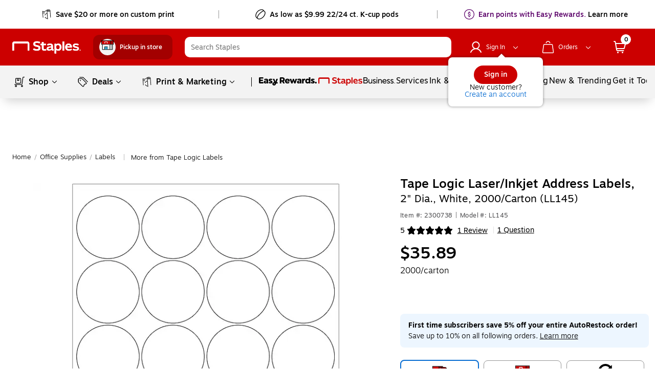

--- FILE ---
content_type: text/css; charset=UTF-8
request_url: https://www.staples.com/_next/static/css/304.3b44d5ea8c8947585ca7.css
body_size: 12014
content:
.purchasing-option-pickers__submit_notif_data_wrapper{background-color:#f3f3f3;padding:12px;border-bottom:1px solid #ddd}.purchasing-option-pickers__submit_notif_data_wrapper.purchasing-option-pickers__no_border_bottom{border-bottom:none}@media (max-width:600px){.purchasing-option-pickers__submit_notif_data_wrapper{margin-top:24px;border-bottom:none}}.purchasing-option-pickers__notifyme_text{font-size:14px;margin-bottom:20px}@media (min-width:1025px){.purchasing-option-pickers__email_text_input form{display:flex}.purchasing-option-pickers__email_text_input form>div:first-child{width:100%}}.purchasing-option-pickers__oos_email_success{display:flex;padding-top:16px}.purchasing-option-pickers__oos_email_success .purchasing-option-pickers__success_message{padding-left:8px;font-size:14px}.purchasing-option-pickers__oos_email_success .purchasing-option-pickers__success_message .purchasing-option-pickers__message_styles{font-family:Motiva-Bold,Helvetica,Arial,sans-serif}.purchasing-option-pickers__option_picker_purchasing_options .purchasing-option-pickers__submit_notif_data_wrapper{margin-top:12px}.purchasing-option-pickers__option_picker_purchasing_options li{height:100%;margin:0;background:unset!important}.purchasing-option-pickers__option_picker_purchasing_options li .purchasing-option-pickers__option_picker_container{width:100%;display:flex;flex-direction:column;align-self:normal;justify-content:space-between}.purchasing-option-pickers__option_picker_purchasing_options li .purchasing-option-pickers__option_picker_container .purchasing-option-pickers__purchasing_option_text{display:block;text-align:center;font-family:Motiva-Bold,Helvetica,Arial,sans-serif}.purchasing-option-pickers__option_picker_purchasing_options li .purchasing-option-pickers__option_picker_container .purchasing-option-pickers__purchasing_option_text .purchasing-option-pickers__bopis_pickup_instore_label{font-family:Motiva,Helvetica,Arial,sans-serif;color:#000;font-size:14px;display:inline-block}.purchasing-option-pickers__option_picker_purchasing_options li .purchasing-option-pickers__option_picker_container .purchasing-option-pickers__purchasing_option_text .purchasing-option-pickers__bopis_pickup_instore_label_long{font-family:Motiva,Helvetica,Arial,sans-serif;color:#000;font-size:14px;display:flex;justify-content:center}.purchasing-option-pickers__option_picker_purchasing_options li .purchasing-option-pickers__option_picker_container .purchasing-option-pickers__option_msg{display:flex;flex-direction:column;align-items:center}.purchasing-option-pickers__option_picker_purchasing_options li .purchasing-option-pickers__option_picker_container .purchasing-option-pickers__option_msg .purchasing-option-pickers__ars_text{color:#10a0d1;font-family:Motiva-Extra-Bold,Helvetica,Arial,sans-serif}.purchasing-option-pickers__option_picker_purchasing_options li .purchasing-option-pickers__option_picker_container .purchasing-option-pickers__option_msg .purchasing-option-pickers__ars_text_hide{display:none}@media screen and (min-width:821px)and (max-width:870px){.purchasing-option-pickers__option_picker_purchasing_options li .purchasing-option-pickers__option_picker_container .purchasing-option-pickers__option_msg .purchasing-option-pickers__ars_text_hide{display:block}}.purchasing-option-pickers__option_picker_purchasing_options li .purchasing-option-pickers__option_picker_container .purchasing-option-pickers__option_logo{display:flex;gap:10px}.purchasing-option-pickers__option_picker_purchasing_options li .purchasing-option-pickers__option_picker_container .purchasing-option-pickers__price_container{display:flex;align-items:center;justify-content:center;flex-flow:wrap}.purchasing-option-pickers__option_picker_purchasing_options li .purchasing-option-pickers__option_picker_container .purchasing-option-pickers__price_container .purchasing-option-pickers__final_price{line-height:20px}.purchasing-option-pickers__option_picker_purchasing_options .purchasing-option-pickers__arrow_up{width:0;height:0;border-left:12px solid transparent;border-right:12px solid transparent;border-bottom:12px solid #f3f3f3}.purchasing-option-pickers__option_picker_purchasing_options .purchasing-option-pickers__arrow_position_3_0{margin-left:14%}.purchasing-option-pickers__option_picker_purchasing_options .purchasing-option-pickers__arrow_position_3_1{margin-left:48%}.purchasing-option-pickers__option_picker_purchasing_options .purchasing-option-pickers__arrow_position_3_2{margin-left:81%}.purchasing-option-pickers__option_picker_purchasing_options .purchasing-option-pickers__arrow_position_2_0{margin-left:23%}.purchasing-option-pickers__option_picker_purchasing_options .purchasing-option-pickers__arrow_position_2_1{margin-left:73%}.purchasing-option-pickers__option_picker_purchasing_options .purchasing-option-pickers__arrow_position_1_0{margin-left:23%}.purchasing-option-pickers__option_picker_purchasing_options .purchasing-option-pickers__additional_info_container.purchasing-option-pickers__apply_additional_info_container_styles{padding:12px;border-radius:12px;background-color:#f3f3f3;font-size:14px}.purchasing-option-pickers__option_picker_purchasing_options .purchasing-option-pickers__additional_info_container .purchasing-option-pickers__container_display_flex{margin-bottom:8px;display:flex;flex-wrap:wrap}.purchasing-option-pickers__option_picker_purchasing_options .purchasing-option-pickers__additional_info_container .purchasing-option-pickers__container_display_flex.purchasing-option-pickers__isARSMP{margin-bottom:0}.purchasing-option-pickers__option_picker_purchasing_options .purchasing-option-pickers__additional_info_container .purchasing-option-pickers__container_display_flex.purchasing-option-pickers__isARSMP .purchasing-option-pickers__manage_link_container{padding:0}.purchasing-option-pickers__option_picker_purchasing_options .purchasing-option-pickers__additional_info_container .purchasing-option-pickers__container_display_flex.purchasing-option-pickers__is_backordered{flex-wrap:unset;align-items:start}.purchasing-option-pickers__option_picker_purchasing_options .purchasing-option-pickers__additional_info_container .purchasing-option-pickers__container_display_flex.purchasing-option-pickers__is_backordered .purchasing-option-pickers__icon_container{width:20px;height:20px}.purchasing-option-pickers__option_picker_purchasing_options .purchasing-option-pickers__additional_info_container .purchasing-option-pickers__container_arsinfo{flex-wrap:unset}.purchasing-option-pickers__option_picker_purchasing_options .purchasing-option-pickers__additional_info_container .purchasing-option-pickers__font_light{font-family:Motiva-Light,Helvetica,Arial,sans-serif}.purchasing-option-pickers__option_picker_purchasing_options .purchasing-option-pickers__additional_info_container .purchasing-option-pickers__manage_link_container{padding-left:8px}.purchasing-option-pickers__option_picker_purchasing_options .purchasing-option-pickers__additional_info_container .purchasing-option-pickers__ux2ars_manage_link{color:#000!important;text-decoration:underline}.purchasing-option-pickers__option_picker_purchasing_options .purchasing-option-pickers__additional_info_container .purchasing-option-pickers__backordered_text{margin-left:8px}.purchasing-option-pickers__option_picker_purchasing_options .purchasing-option-pickers__additional_info_container .purchasing-option-pickers__store_address{display:inline-block;font-family:Motiva-Bold,Helvetica,Arial,sans-serif;min-height:20px}.purchasing-option-pickers__option_picker_purchasing_options .purchasing-option-pickers__additional_info_container .purchasing-option-pickers__check_stores{margin-bottom:4px}.purchasing-option-pickers__option_picker_purchasing_options .purchasing-option-pickers__additional_info_container a{color:#086dd2;line-height:20px}.purchasing-option-pickers__option_picker_purchasing_options .purchasing-option-pickers__additional_info_container a:hover{text-decoration:underline}.purchasing-option-pickers__option_picker_purchasing_options .purchasing-option-pickers__additional_info_container .purchasing-option-pickers__tooltip_anchor{line-height:20px;text-decoration:underline}.purchasing-option-pickers__option_picker_purchasing_options .purchasing-option-pickers__additional_info_container .purchasing-option-pickers__inline_info{display:inline-flex;align-items:center;flex-wrap:wrap}@media (min-width:360px)and (max-width:600px){.purchasing-option-pickers__option_picker_purchasing_options .purchasing-option-pickers__oos_notification_container{margin-bottom:12px}}.purchasing-option-pickers__option_picker_purchasing_options .purchasing-option-pickers__oos_notification_container .purchasing-option-pickers__oos_notification{line-height:20px}.purchasing-option-pickers__option_picker_purchasing_options .purchasing-option-pickers__oos_notification_container .purchasing-option-pickers__oos_notification .purchasing-option-pickers__oos_message{font-size:14px;display:inline-block}.purchasing-option-pickers__option_picker_purchasing_options .purchasing-option-pickers__oos_notification_container .purchasing-option-pickers__oos_notification .purchasing-option-pickers__oos_message .purchasing-option-pickers__oosAlertMsg{margin-right:5px}.purchasing-option-pickers__option_picker_purchasing_options .purchasing-option-pickers__oos_notification_container .purchasing-option-pickers__oos_notification .purchasing-option-pickers__oos_message .purchasing-option-pickers__edit_location{font-size:14px;line-height:20px;color:#000!important;text-decoration:underline;flex-shrink:0;cursor:pointer}.purchasing-option-pickers__option_picker_purchasing_options .purchasing-option-pickers__oos_notification_container .purchasing-option-pickers__oos_notification .purchasing-option-pickers__date_container{font-size:14px}.purchasing-option-pickers__option_picker_purchasing_options .purchasing-option-pickers__oos_notification_container .purchasing-option-pickers__oos_notification .purchasing-option-pickers__date_container .purchasing-option-pickers__minDeliveryDateTextShort{display:inline-block}.purchasing-option-pickers__option_picker_purchasing_options .purchasing-option-pickers__oos_notification_container .purchasing-option-pickers__oos_notification .purchasing-option-pickers__alternative_link{text-decoration:underline;font-size:14px;cursor:pointer}.purchasing-option-pickers__option_picker_purchasing_options .purchasing-option-pickers__oos_notification_container .purchasing-option-pickers__oos_notification .purchasing-option-pickers__alternative_link.purchasing-option-pickers__lower_case{text-transform:lowercase}.purchasing-option-pickers__option_picker_purchasing_options .purchasing-option-pickers__oos_notification_container .purchasing-option-pickers__oos_notification .purchasing-option-pickers__expected_alt_link{text-transform:lowercase;display:inline-block;font-size:14px}.purchasing-option-pickers__option_picker_purchasing_options .purchasing-option-pickers__delivery_location_position .purchasing-option-pickers__delivery_location_wrapper{min-height:21px}@media (min-width:821px)and (max-width:1024px){.purchasing-option-pickers__option_picker_purchasing_options .purchasing-option-pickers__delivery_location_position .purchasing-option-pickers__delivery_location_wrapper{min-height:38px}}@media (min-width:601px)and (max-width:820px){.purchasing-option-pickers__option_picker_purchasing_options .purchasing-option-pickers__delivery_location_position .purchasing-option-pickers__delivery_location_wrapper{min-height:38px}}@media (min-width:360px)and (max-width:600px){.purchasing-option-pickers__option_picker_purchasing_options .purchasing-option-pickers__delivery_location_position .purchasing-option-pickers__delivery_location_wrapper{min-height:38px}}.purchasing-option-pickers__option_picker_purchasing_options .purchasing-option-pickers__delivery_location_position .purchasing-option-pickers__delivery_location_oos_wrapper{min-height:15px;min-width:100px}.purchasing-option-pickers__option_picker_purchasing_options .purchasing-option-pickers__delivery_location_position .purchasing-option-pickers__delivery_location{font-size:14px}.purchasing-option-pickers__option_picker_purchasing_options .purchasing-option-pickers__delivery_location_position .purchasing-option-pickers__delivery_location .purchasing-option-pickers__text_light{font-family:Motiva-Light,Helvetica,Arial,sans-serif}.purchasing-option-pickers__option_picker_purchasing_options .purchasing-option-pickers__delivery_location_position .purchasing-option-pickers__delivery_location .purchasing-option-pickers__desktop_location_wrapper{cursor:pointer;display:inline-block;margin-right:12px}.purchasing-option-pickers__option_picker_purchasing_options .purchasing-option-pickers__delivery_location_position .purchasing-option-pickers__delivery_location .purchasing-option-pickers__location{color:#086dd2;padding-right:6px}.purchasing-option-pickers__option_picker_purchasing_options .purchasing-option-pickers__delivery_location_position .purchasing-option-pickers__delivery_location .purchasing-option-pickers__popover_container{margin:12px 0 8px}.purchasing-option-pickers__option_picker_purchasing_options .purchasing-option-pickers__delivery_location_position .purchasing-option-pickers__delivery_location .purchasing-option-pickers__popover_container form{display:flex;gap:8px;flex-direction:column}.purchasing-option-pickers__option_picker_purchasing_options .purchasing-option-pickers__delivery_location_position .purchasing-option-pickers__delivery_location .purchasing-option-pickers__popover_container form>div:first-child{width:100%}@media (min-width:1025px){.purchasing-option-pickers__option_picker_purchasing_options .purchasing-option-pickers__delivery_location_position .purchasing-option-pickers__delivery_location .purchasing-option-pickers__popover_container form{flex-direction:row;align-items:flex-start}}.purchasing-option-pickers__option_picker_purchasing_options .purchasing-option-pickers__delivery_location_position .purchasing-option-pickers__delivery_location .purchasing-option-pickers__popover_container form label{z-index:10!important;white-space:nowrap;overflow:hidden;text-overflow:ellipsis;width:calc(100% - 9px)}.purchasing-option-pickers__option_picker_purchasing_options .purchasing-option-pickers__small_parcel_notification{margin-top:12px}.purchasing-option-pickers__option_picker_purchasing_options .purchasing-option-pickers__small_parcel_notification .purchasing-option-pickers__alternative_link{text-decoration:underline}.purchasing-option-pickers__option_picker_purchasing_options .purchasing-option-pickers__small_parcel_notification .purchasing-option-pickers__alternative_link.purchasing-option-pickers__lower_case{text-transform:lowercase}.purchasing-option-pickers__option_picker_purchasing_options .purchasing-option-pickers__font_bold{font-family:Motiva-Bold,Helvetica,Arial,sans-serif}.purchasing-option-pickers__option_picker_purchasing_options .purchasing-option-pickers__ux2ars_message{font-family:Motiva-Light,Helvetica,Arial,sans-serif;border-radius:8px;font-size:14px}.purchasing-option-pickers__option_picker_purchasing_options .purchasing-option-pickers__ux2ars_message.purchasing-option-pickers__ux2ars_message_background{background:#edf6ff;margin:4px 0 12px;padding:12px 16px}.purchasing-option-pickers__option_picker_purchasing_options .purchasing-option-pickers__ux2ars_message.purchasing-option-pickers__ux2ars_message_no_margin{margin:0!important}@media (min-width:601px)and (max-width:820px){.purchasing-option-pickers__option_picker_purchasing_options .purchasing-option-pickers__ux2ars_message{margin:4px 0 16px}}@media (min-width:360px)and (max-width:600px){.purchasing-option-pickers__option_picker_purchasing_options .purchasing-option-pickers__ux2ars_message{margin-top:0}}@media (max-width:359px){.purchasing-option-pickers__option_picker_purchasing_options .purchasing-option-pickers__ux2ars_message{margin:4px 0 18px}}.purchasing-option-pickers__option_picker_purchasing_options .purchasing-option-pickers__ux2ars_message.purchasing-option-pickers__is_hitouch{background:rgba(255,148,80,.5)}.purchasing-option-pickers__option_picker_purchasing_options .purchasing-option-pickers__ux2ars_message .purchasing-option-pickers__ars_more_info_wrapper{display:flex;flex-direction:column}.purchasing-option-pickers__option_picker_purchasing_options .purchasing-option-pickers__ux2ars_message .purchasing-option-pickers__ars_more_info_wrapper .purchasing-option-pickers__list_wrapper{flex:1;margin-bottom:6px}.purchasing-option-pickers__option_picker_purchasing_options .purchasing-option-pickers__ux2ars_message .purchasing-option-pickers__ars_more_info_wrapper .purchasing-option-pickers__list_wrapper ul{margin:0}.purchasing-option-pickers__option_picker_purchasing_options .purchasing-option-pickers__ux2ars_message .purchasing-option-pickers__ars_more_info_wrapper .purchasing-option-pickers__list_wrapper ul li{font-size:14px;line-height:20px}.purchasing-option-pickers__option_picker_purchasing_options .purchasing-option-pickers__ux2ars_message .purchasing-option-pickers__ux2ars_learn_more{white-space:nowrap;text-decoration:underline}.purchasing-option-pickers__option_picker_purchasing_options .purchasing-option-pickers__ux2ars_message .purchasing-option-pickers__ux2ars_learn_more_ARSMP{display:inline;white-space:nowrap;color:#086dd2;font-family:Motiva-Medium,Helvetica,Arial,sans-serif;font-weight:500;cursor:pointer}.purchasing-option-pickers__option_picker_purchasing_options .purchasing-option-pickers__ux2ars_message .purchasing-option-pickers__ux2ars_manage{vertical-align:middle}.purchasing-option-pickers__option_picker_purchasing_options .purchasing-option-pickers__ux2ars_message .purchasing-option-pickers__ux2ars_manage a{color:#000!important;display:inline-block}.purchasing-option-pickers__option_picker_purchasing_options .purchasing-option-pickers__ux2ars_added_message{font-size:14px}.purchasing-option-pickers__option_picker_purchasing_options .purchasing-option-pickers__ux2ars_added_message.purchasing-option-pickers__override_ux2ars_added_message{display:flex;background:#edf6ff;border-radius:8px;padding:8px;margin-top:12px;flex-wrap:wrap}.purchasing-option-pickers__option_picker_purchasing_options .purchasing-option-pickers__ux2ars_added_message.purchasing-option-pickers__is_hitouch{background:rgba(255,148,80,.5)}.purchasing-option-pickers__option_picker_purchasing_options .purchasing-option-pickers__ux2ars_added_message .purchasing-option-pickers__ux2ars_manage{margin-left:8px}.purchasing-option-pickers__option_picker_purchasing_options .purchasing-option-pickers__ux2ars_added_message .purchasing-option-pickers__ux2ars_manage_link{color:#000!important;text-decoration:underline;cursor:pointer;margin-left:1ch}.purchasing-option-pickers__option_picker_purchasing_options .purchasing-option-pickers__container_optionpicker_additionalinfo{margin-bottom:12px}.purchasing-option-pickers__option_picker_purchasing_options .purchasing-option-pickers__radio_button_container{font-size:14px;margin-top:2px}.purchasing-option-pickers__option_picker_purchasing_options .purchasing-option-pickers__radio_button_container .purchasing-option-pickers__radio_button_price_container{display:flex}.purchasing-option-pickers__option_picker_purchasing_options .purchasing-option-pickers__radio_button_container .purchasing-option-pickers__radio_button_label{flex:1;font-family:Motiva-Bold,Helvetica,Arial,sans-serif}.purchasing-option-pickers__option_picker_purchasing_options .purchasing-option-pickers__radio_button_container .purchasing-option-pickers__radio_button_price{font-family:Motiva-Medium,Helvetica,Arial,sans-serif;font-size:16px;font-weight:500;line-height:24px}.purchasing-option-pickers__oos_notification_container .purchasing-option-pickers__delivery_location_position{font-size:16px;color:#086dd2;margin-top:12px}.purchasing-option-pickers__oos_notification_container .purchasing-option-pickers__delivery_location_position .purchasing-option-pickers__delivery_location_wrapper{min-height:21px}@media (min-width:821px)and (max-width:1024px){.purchasing-option-pickers__oos_notification_container .purchasing-option-pickers__delivery_location_position .purchasing-option-pickers__delivery_location_wrapper{min-height:38px}}@media (min-width:601px)and (max-width:820px){.purchasing-option-pickers__oos_notification_container .purchasing-option-pickers__delivery_location_position .purchasing-option-pickers__delivery_location_wrapper{min-height:38px}}@media (min-width:360px)and (max-width:600px){.purchasing-option-pickers__oos_notification_container .purchasing-option-pickers__delivery_location_position .purchasing-option-pickers__delivery_location_wrapper{min-height:38px}}.purchasing-option-pickers__oos_notification_container .purchasing-option-pickers__delivery_location_position .purchasing-option-pickers__delivery_location_oos_wrapper{min-height:15px;min-width:100px}.purchasing-option-pickers__oos_notification_container .purchasing-option-pickers__delivery_location_position .purchasing-option-pickers__delivery_location .purchasing-option-pickers__text_light{font-family:Motiva-Light,Helvetica,Arial,sans-serif}.purchasing-option-pickers__oos_notification_container .purchasing-option-pickers__delivery_location_position .purchasing-option-pickers__delivery_location .purchasing-option-pickers__desktop_location_wrapper{cursor:pointer;display:inline-block;margin-right:12px}.purchasing-option-pickers__oos_notification_container .purchasing-option-pickers__delivery_location_position .purchasing-option-pickers__delivery_location .purchasing-option-pickers__location{color:#086dd2;padding-right:6px}.purchasing-option-pickers__oos_notification_container .purchasing-option-pickers__delivery_location_position .purchasing-option-pickers__delivery_location .purchasing-option-pickers__popover_container{display:inline-block;margin-top:12px}@media (min-width:1025px){.purchasing-option-pickers__oos_notification_container .purchasing-option-pickers__delivery_location_position .purchasing-option-pickers__delivery_location .purchasing-option-pickers__popover_container{margin-top:0}}.purchasing-option-pickers__oos_notification_container .purchasing-option-pickers__delivery_location_position .purchasing-option-pickers__delivery_location .purchasing-option-pickers__popover_container.purchasing-option-pickers__extra_margin{margin:12px 0 8px!important}.purchasing-option-pickers__oos_notification_container .purchasing-option-pickers__delivery_location_position .purchasing-option-pickers__delivery_location .purchasing-option-pickers__popover_container form{display:flex;gap:8px;flex-direction:row}.purchasing-option-pickers__oos_notification_container .purchasing-option-pickers__delivery_location_position .purchasing-option-pickers__delivery_location .purchasing-option-pickers__popover_container form>div:first-child{width:100%}@media (min-width:1025px){.purchasing-option-pickers__oos_notification_container .purchasing-option-pickers__delivery_location_position .purchasing-option-pickers__delivery_location .purchasing-option-pickers__popover_container form{flex-direction:row;align-items:flex-start}}.purchasing-option-pickers__oos_notification_container .purchasing-option-pickers__delivery_location_position .purchasing-option-pickers__delivery_location .purchasing-option-pickers__popover_container form label{z-index:10!important;white-space:nowrap;overflow:hidden;text-overflow:ellipsis;width:calc(100% - 9px)}.purchasing-option-pickers__storeDeliveryInfo{font-family:Motiva-Light,Helvetica,Arial,sans-serif}.purchasing-option-pickers__zero_stock_delivery_info{display:flex;gap:8px}.purchasing-option-pickers__zero_stock_delivery_info .purchasing-option-pickers__zero_instock_text_container{font-family:Motiva,Helvetica,Arial,sans-serif;color:#000;font-size:14px;margin-bottom:8px}.purchasing-option-pickers__storeInformation{font-family:Motiva-Bold,Helvetica,Arial,sans-serif;display:block}@media (min-width:1025px){.purchasing-option-pickers__storeInformation{display:inline}}.purchasing-option-pickers__purchasing_option_tooltip{width:fit-content;cursor:pointer}.purchasing-option-pickers__percentage_bold{font-family:Motiva-Bold,Helvetica,Arial,sans-serif}.purchasing-option-pickers__bold_container_wrapper{display:flex;gap:12px}.purchasing-option-pickers__bold_container_wrapper .purchasing-option-pickers__subscribe_text_wrapper{flex:1}.purchasing-option-pickers__bold_container_wrapper .purchasing-option-pickers__ars_icon_text_wrapper,.purchasing-option-pickers__bold_container_wrapper .purchasing-option-pickers__ars_icon_text_wrapper .purchasing-option-pickers__ars_icon_position{display:inline-block}.purchasing-option-pickers__bold_container_wrapper .purchasing-option-pickers__ars_icon_text_wrapper .purchasing-option-pickers__ars_icon_position>div{top:3px}.purchasing-option-pickers__bold_container_wrapper .purchasing-option-pickers__ars_icon_text_wrapper .purchasing-option-pickers__ars_text{color:#10a0d1;font-family:Motiva-Extra-Bold,Helvetica,Arial,sans-serif}.purchasing-option-pickers__bold_container_wrapper .purchasing-option-pickers__radio_button_ars_price_badge_container .purchasing-option-pickers__radio_button_ars_price{font-family:Motiva-Medium,Helvetica,Arial,sans-serif;font-size:16px;font-weight:500;line-height:24px;color:#c00;text-align:end;margin-right:2px}.purchasing-option-pickers__isARSMP_quantity_text{font-family:Motiva-Light,Helvetica,Arial,sans-serif;margin-top:8px;font-size:14px;font-weight:300;line-height:20px}.purchasing-option-pickers__apply_light_font{font-family:Motiva,Helvetica,Arial,sans-serif;color:#000;font-size:14px}.purchasing-option-pickers__oos_notification_container.purchasing-option-pickers__top_bar{margin:0 24px 20px}@media (min-width:360px)and (max-width:600px){.purchasing-option-pickers__oos_notification_container.purchasing-option-pickers__top_bar{margin:0 12px 12px}}@media (min-width:601px)and (max-width:820px){.purchasing-option-pickers__oos_notification_container.purchasing-option-pickers__top_bar{margin:0 12px 6px}}.purchasing-option-pickers__oos_notification_container.purchasing-option-pickers__top_bar .purchasing-option-pickers__content{display:flex;justify-content:space-between;line-height:24px}@media (min-width:360px)and (max-width:600px){.purchasing-option-pickers__oos_notification_container.purchasing-option-pickers__top_bar .purchasing-option-pickers__content{display:unset}}.purchasing-option-pickers__oos_notification_container.purchasing-option-pickers__top_bar .purchasing-option-pickers__content .purchasing-option-pickers__oos_message{display:block;align-items:center;margin-right:12px;font-size:16px;flex-flow:wrap}.purchasing-option-pickers__oos_notification_container.purchasing-option-pickers__top_bar .purchasing-option-pickers__content .purchasing-option-pickers__oos_message .purchasing-option-pickers__oosAlertMsg{margin-right:5px}.purchasing-option-pickers__oos_notification_container.purchasing-option-pickers__top_bar .purchasing-option-pickers__content .purchasing-option-pickers__oos_message .purchasing-option-pickers__learn_more{position:relative;bottom:2px;right:0}.purchasing-option-pickers__oos_notification_container.purchasing-option-pickers__top_bar .purchasing-option-pickers__content .purchasing-option-pickers__cta_container{display:flex;align-items:center;flex-shrink:0}.purchasing-option-pickers__oos_notification_container.purchasing-option-pickers__top_bar .purchasing-option-pickers__content .purchasing-option-pickers__cta_container button{margin:0;position:relative}@media (min-width:360px)and (max-width:600px){.purchasing-option-pickers__oos_notification_container.purchasing-option-pickers__top_bar .purchasing-option-pickers__content .purchasing-option-pickers__cta_container button{right:18px}}@media (max-width:600px){.purchasing-option-pickers__oos_notification_container.purchasing-option-pickers__top_bar .purchasing-option-pickers__content .purchasing-option-pickers__cta_container{justify-content:end;margin-top:12px}}.purchasing-option-pickers__oos_notification_container.purchasing-option-pickers__top_bar .purchasing-option-pickers__content .purchasing-option-pickers__edit_location{font-size:16px;line-height:20px;color:#000!important;text-decoration:underline;flex-shrink:0;cursor:pointer}.purchasing-option-pickers__oos_notification_container.purchasing-option-pickers__top_bar .purchasing-option-pickers__content button{margin:0;height:fit-content}@media (min-width:360px)and (max-width:600px){.purchasing-option-pickers__oos_notification_container.purchasing-option-pickers__top_bar .purchasing-option-pickers__content button{margin-top:12px}}.purchasing-option-pickers__oosAlertMsg{margin-right:5px}.review-snapshot-ux2dot0__review_section_container{width:100%}@media (min-width:360px)and (max-width:600px){.review-snapshot-ux2dot0__review_section_container{display:flex}}.review-snapshot-ux2dot0__review_section{display:inline-flex;align-items:center}.review-snapshot-ux2dot0__review_section .review-snapshot-ux2dot0__review_snapshot{display:inline-flex;flex-direction:row;flex-wrap:wrap}.review-snapshot-ux2dot0__review_section .review-snapshot-ux2dot0__review_snapshot .review-snapshot-ux2dot0__review_block{display:inline-flex;align-items:center;position:relative}.review-snapshot-ux2dot0__review_section .review-snapshot-ux2dot0__review_snapshot .review-snapshot-ux2dot0__qna{order:3;align-items:center;display:inline-flex;cursor:pointer}.review-snapshot-ux2dot0__review_section .review-snapshot-ux2dot0__review_snapshot .review-snapshot-ux2dot0__qna a{text-decoration:underline;font-family:Motiva,Helvetica,Arial,sans-serif;font-size:14px;color:#000;line-height:20px}.review-snapshot-ux2dot0__review_section .review-snapshot-ux2dot0__review_snapshot .review-snapshot-ux2dot0__hide{display:none}.review-snapshot-ux2dot0__review_section .review-snapshot-ux2dot0__divider{color:#ddd!important;margin:0 6px 0 0!important;font-size:14px!important}.review-snapshot-ux2dot0__see_all_reviews{display:flex;justify-content:center}.review-snapshot-ux2dot0__see_all_reviews .review-snapshot-ux2dot0__review_link{text-align:center;color:#000;padding-top:6px;text-decoration:underline}.product-info-ux2dot0__product_info .product-info-ux2dot0__item_models,.product-info-ux2dot0__product_info .product-info-ux2dot0__item_models+div{margin-bottom:8px;padding-top:0;font-weight:300;letter-spacing:.4px}.product-info-ux2dot0__product_info .product-info-ux2dot0__item_models+div.product-info-ux2dot0__item_models_text_center,.product-info-ux2dot0__product_info .product-info-ux2dot0__item_models.product-info-ux2dot0__item_models_text_center{text-align:center}@media (min-width:360px)and (max-width:600px){.product-info-ux2dot0__product_info .product-info-ux2dot0__item_models,.product-info-ux2dot0__product_info .product-info-ux2dot0__item_models+div{justify-content:center;margin-bottom:12px}}.product-info-ux2dot0__product_info .product-info-ux2dot0__sub_info{font-size:12px;display:inline-block;margin-right:6px;font-weight:400;color:#4d4d4f;line-height:14px}.product-info-ux2dot0__product_info .product-info-ux2dot0__sub_info:first-child{margin-left:0!important}.product-info-ux2dot0__product_info .product-info-ux2dot0__past_purchased_wrapper{margin:16px 0}@media (min-width:360px)and (max-width:600px){.product-info-ux2dot0__product_info .product-info-ux2dot0__past_purchased_wrapper{margin:12px 0 0}}@media (min-width:601px)and (max-width:820px){.product-info-ux2dot0__product_info .product-info-ux2dot0__past_purchased_wrapper{margin-left:6px}}@media (min-width:821px)and (max-width:1024px){.product-info-ux2dot0__product_info .product-info-ux2dot0__past_purchased_wrapper{margin-left:20px}}@media (min-width:1025px){.product-info-ux2dot0__product_info .product-info-ux2dot0__past_purchased_wrapper{margin-left:30px}}.product-info-ux2dot0__product_info .product-info-ux2dot0__past_purchased_wrapper .product-info-ux2dot0__message{display:flex;flex-wrap:wrap}.product-info-ux2dot0__product_info .product-info-ux2dot0__past_purchased_wrapper .product-info-ux2dot0__message div:first-child{font-family:Motiva-Medium,Helvetica,Arial,sans-serif;line-height:20px;margin-right:8px}.product-info-ux2dot0__tpop_price{display:none}.product-info-ux2dot0__product_title{color:#000;font-size:24px;margin:0 0 8px;line-height:28px}.product-info-ux2dot0__product_title span:first-child{font-family:Motiva-Medium,Helvetica,Arial,sans-serif;font-weight:500;font-style:normal}.product-info-ux2dot0__product_title .product-info-ux2dot0__substringStyle{font-family:Motiva,Helvetica,Arial,sans-serif;color:#000;font-size:14px;font-weight:400;font-style:normal;font-size:20px;line-height:1}@media (min-width:360px)and (max-width:600px){.product-info-ux2dot0__product_title .product-info-ux2dot0__substringStyle{font-size:16px}}@media (min-width:601px)and (max-width:820px){.product-info-ux2dot0__product_title{font-size:18px;line-height:24px}.product-info-ux2dot0__product_title .product-info-ux2dot0__substringStyle{font-size:16px}}@media (max-width:359px){.product-info-ux2dot0__product_title{margin:0 0 6px}}@media (min-width:360px)and (max-width:600px){.product-info-ux2dot0__product_title{font-size:18px;line-height:24px;margin:0;text-align:center}}.product-info-ux2dot0__review_snapshot_container{padding-left:14px}@media (min-width:1025px){.product-info-ux2dot0__review_snapshot_container{padding-left:30px}}@media (min-width:821px)and (max-width:1024px){.product-info-ux2dot0__review_snapshot_container{padding-left:20px}}@media (min-width:601px)and (max-width:820px){.product-info-ux2dot0__review_snapshot_container{padding-left:6px}}@media (min-width:360px)and (max-width:600px){.product-info-ux2dot0__review_snapshot_container{padding-left:6px}}.product-info-ux2dot0__divider_style{order:0;display:inline-block;color:#bcbcbc;margin:0 8px;font-size:14px}.product-info-ux2dot0__hide_divider{color:#fff}.SKUMASTER__sku_container{font-family:Motiva,Helvetica,Arial,sans-serif;color:#000;font-size:14px}.SKUMASTER__sku_container .SKUMASTER__sticky_left_side_parent{position:sticky;position:-webkit-sticky;top:12px;z-index:8}@media (min-width:360px)and (max-width:600px){.SKUMASTER__sku_container .SKUMASTER__sticky_left_side_parent{margin-top:12px}}.SKUMASTER__sku_container .SKUMASTER__sticky_left_side_parent .SKUMASTER__sticky_left_side_content{position:relative;padding-bottom:1px}[class*=ada_hidden]{clip:rect(1px,1px,1px,1px);clip-path:inset(50%);height:1px;width:1px;margin:-1px;overflow:hidden;padding:0;position:absolute}h2[class=carousel__title]{font-size:26px!important}@media (min-width:601px)and (max-width:820px){h2[class=carousel__title]{font-size:21px!important}}@media (min-width:360px)and (max-width:600px){h2[class=carousel__title]{font-size:21px!important}div[class^=js-content]>div>div[class^=grid__container]{margin-top:0!important}}div[class^=grid__container]{margin-top:10px!important}@media (min-width:360px)and (max-width:600px){div[class^=grid__container]{margin-top:12px!important}}body[class*=windows-scroll-placeholder]{width:100%;max-width:calc(100vw - 1.3em)}body[class*=no-scroll]{overflow:hidden!important}.SKUMASTER__sticky_atc_wrapper{background:#fff;position:fixed;z-index:21;padding:0 24px;border:0 solid #ddd;box-shadow:0 -12px 6px -10px rgba(0,0,0,.15);border-radius:0;height:70px}@media (min-width:601px)and (max-width:820px){.SKUMASTER__sticky_atc_wrapper{padding:0 12px}}@media (min-width:821px)and (max-width:1024px){.SKUMASTER__sticky_atc_wrapper{padding:0 24px 0 14px}}.SKUMASTER__product_title_container{padding-left:20px}@media (min-width:1025px){.SKUMASTER__product_title_container{padding-left:30px}}@media (min-width:821px)and (max-width:1024px){.SKUMASTER__product_title_container{padding-left:20px}}@media (min-width:601px)and (max-width:820px){.SKUMASTER__product_title_container{padding-left:6px}}@media (min-width:360px)and (max-width:600px){.SKUMASTER__product_title_container{padding-left:0}}.SKUMASTER__restrictedTile{padding:12px;background:linear-gradient(180deg,#fff 55%,#e7e7e7)}.SKUMASTER__restrictedTile.SKUMASTER__listMini{background:none}.SKUMASTER__restrictedTile.SKUMASTER__listMini img{opacity:.4}@media print{body *{visibility:hidden;height:auto}.SKUMASTER__sku_container,.SKUMASTER__sku_container *{visibility:visible}.SKUMASTER__sku_container{width:100%;position:absolute;left:0;top:0}.SKUMASTER__sku_container div[role=complementary]{display:none}div[id=feedbackWrapper]{border:2px solid #f60015;display:none}}.gpt-ad-banner__gptAdBannerWrapper{width:100%;height:100%;margin:0 auto}.gpt-ad-banner__gptAdBannerWrapper.gpt-ad-banner__adBannerPadding{padding:15px 0 0}.gpt-ad-banner-wrapper__smnAdWrapper{display:flex;flex-direction:column;position:relative;align-items:center}.gpt-ad-banner-wrapper__smnAdWrapper.gpt-ad-banner-wrapper__topFixedSMNAdWrapper{height:74px}.gpt-ad-banner-wrapper__smnAdWrapper.gpt-ad-banner-wrapper__fixedSMNAdWrapper{height:90px}.gpt-ad-banner-wrapper__smnAdWrapper .gpt-ad-banner-wrapper__textWrapper{display:inline-flex;justify-content:flex-end}.gpt-ad-banner-wrapper__smnAdWrapper .gpt-ad-banner-wrapper__textWrapper .gpt-ad-banner-wrapper__adLabel{font-family:Motiva,Helvetica,Arial,sans-serif;font-weight:300;font-size:12px;line-height:14px;text-align:right;letter-spacing:.01em;color:#4d4d4f;padding-right:1px;padding-left:1px}.gpt-ad-banner-wrapper__dynamicWidthContainer{display:flex;flex-direction:column;height:100%}.gpt-ad-banner-wrapper__bannerAlignment{padding:5px 0;margin:12px 0 0}.loading-card__loadingCard{height:100%;width:100%;background:linear-gradient(90deg,#fff 38%,#f3f3f3 52%,#fff 62%);background-size:200% 100%;animation:loading-card__shine 2s linear infinite;background-repeat:no-repeat}@keyframes loading-card__shine{0%{background-position:100% 100%}to{background-position:0 0}}.sticky-CTA-UX2__row{display:flex;flex-flow:row;align-items:center;flex-wrap:wrap}.sticky-CTA-UX2__row.sticky-CTA-UX2__scrollable_fixed_CTA_xs{flex-wrap:unset}body[class*=windows-scroll-placeholder] .sticky-CTA-UX2__sticky_CTA_container{width:calc(100% - 17px)!important;margin:0}.sticky-CTA-UX2__sticky_CTA_container{display:flex;position:fixed;top:0;width:100%;left:0;right:0;margin:0 auto;background:#fff;box-shadow:0 4px 16px 0 rgba(0,0,0,.15);border-radius:0;transform:translateZ(0);z-index:10000;height:60px;transition:top .25s linear;-webkit-transition:top .25s linear;-moz-transition:top .25s linear;-o-transition:top .25s linear}.sticky-CTA-UX2__sticky_CTA_container.sticky-CTA-UX2__sticky_nav_bar{box-shadow:0 1px 1px 0 rgba(0,0,0,.15)}@media (min-width:601px)and (max-width:820px){.sticky-CTA-UX2__sticky_CTA_container{height:58px}}@media (min-width:360px)and (max-width:600px){.sticky-CTA-UX2__sticky_CTA_container{height:84px;flex-direction:column}.sticky-CTA-UX2__sticky_CTA_container.sticky-CTA-UX2__remove_flex_direction{flex-direction:unset}.sticky-CTA-UX2__sticky_CTA_container.sticky-CTA-UX2__non_sticky_styles{height:auto}}.sticky-CTA-UX2__sticky_CTA_container.sticky-CTA-UX2__bottom_sticky_CTA{box-shadow:0 -4px 16px 0 rgba(0,0,0,.15);top:unset;bottom:0}.sticky-CTA-UX2__sticky_CTA_container .sticky-CTA-UX2__text_container,.sticky-CTA-UX2__sticky_CTA_container .sticky-CTA-UX2__text_guestState_container{display:flex;margin:0 auto;max-width:1440px;width:100%;padding:0 12px}@media screen and (max-width:380px){.sticky-CTA-UX2__sticky_CTA_container .sticky-CTA-UX2__text_container,.sticky-CTA-UX2__sticky_CTA_container .sticky-CTA-UX2__text_guestState_container{padding:0}}.sticky-CTA-UX2__sticky_CTA_container .sticky-CTA-UX2__text_container .sticky-CTA-UX2__image_container_styles,.sticky-CTA-UX2__sticky_CTA_container .sticky-CTA-UX2__text_guestState_container .sticky-CTA-UX2__image_container_styles{display:flex;flex-direction:row}.sticky-CTA-UX2__sticky_CTA_container .sticky-CTA-UX2__text_container .sticky-CTA-UX2__product_image img,.sticky-CTA-UX2__sticky_CTA_container .sticky-CTA-UX2__text_guestState_container .sticky-CTA-UX2__product_image img{max-width:52px;width:52px;height:52px;margin-right:8px}@media (min-width:601px)and (max-width:820px){.sticky-CTA-UX2__sticky_CTA_container .sticky-CTA-UX2__text_container .sticky-CTA-UX2__product_image img,.sticky-CTA-UX2__sticky_CTA_container .sticky-CTA-UX2__text_guestState_container .sticky-CTA-UX2__product_image img{max-width:48px;width:48px;height:48px}}@media (min-width:360px)and (max-width:600px){.sticky-CTA-UX2__sticky_CTA_container .sticky-CTA-UX2__text_container .sticky-CTA-UX2__product_image img,.sticky-CTA-UX2__sticky_CTA_container .sticky-CTA-UX2__text_guestState_container .sticky-CTA-UX2__product_image img{max-width:32px;width:32px;height:32px}}.sticky-CTA-UX2__sticky_CTA_container .sticky-CTA-UX2__text_guestState_container{align-items:center;justify-content:flex-end}.sticky-CTA-UX2__sticky_CTA_container .sticky-CTA-UX2__text_guestState_container .sticky-CTA-UX2__product_image img{margin-right:16px!important}@media screen and (-ms-high-contrast:active),screen and (-ms-high-contrast:none)and (min-width:1441){.sticky-CTA-UX2__sticky_CTA_container{left:calc(50% - 720px)}}.sticky-CTA-UX2__sticky_CTA_container input{color:#000}.sticky-CTA-UX2__sticky_CTA_container .sticky-CTA-UX2__prod_img,.sticky-CTA-UX2__sticky_CTA_container .sticky-CTA-UX2__prod_img img{width:30px;height:30px}.sticky-CTA-UX2__sticky_CTA_container .sticky-CTA-UX2__prod_title{overflow:hidden;text-overflow:ellipsis;line-height:20px;display:-webkit-box;-webkit-box-orient:vertical;-webkit-line-clamp:2;font-family:Motiva,Helvetica,Arial,sans-serif;font-size:14px;color:#000;font-size:16px;font-weight:300}@media (min-width:601px)and (max-width:820px){.sticky-CTA-UX2__sticky_CTA_container .sticky-CTA-UX2__prod_title{-webkit-line-clamp:3;font-size:12px;line-height:14px}}@media (min-width:360px)and (max-width:600px){.sticky-CTA-UX2__sticky_CTA_container .sticky-CTA-UX2__prod_title{-webkit-line-clamp:1;font-size:12px;font-weight:400}.sticky-CTA-UX2__sticky_CTA_container .sticky-CTA-UX2__prod_title.sticky-CTA-UX2__prod_title{line-height:20px}}.sticky-CTA-UX2__sticky_CTA_container .sticky-CTA-UX2__guestState_right_section,.sticky-CTA-UX2__sticky_CTA_container .sticky-CTA-UX2__right_section,.sticky-CTA-UX2__sticky_CTA_container .sticky-CTA-UX2__stickyState_right_section{justify-content:flex-end;align-items:center}.sticky-CTA-UX2__sticky_CTA_container .sticky-CTA-UX2__guestState_right_section .sticky-CTA-UX2__prod_price,.sticky-CTA-UX2__sticky_CTA_container .sticky-CTA-UX2__right_section .sticky-CTA-UX2__prod_price,.sticky-CTA-UX2__sticky_CTA_container .sticky-CTA-UX2__stickyState_right_section .sticky-CTA-UX2__prod_price{font-family:Motiva-Medium,Helvetica,Arial,sans-serif;font-size:24px;margin-right:6px;line-height:36px;color:#000;text-align:right}@media (min-width:601px)and (max-width:820px){.sticky-CTA-UX2__sticky_CTA_container .sticky-CTA-UX2__guestState_right_section .sticky-CTA-UX2__prod_price,.sticky-CTA-UX2__sticky_CTA_container .sticky-CTA-UX2__right_section .sticky-CTA-UX2__prod_price,.sticky-CTA-UX2__sticky_CTA_container .sticky-CTA-UX2__stickyState_right_section .sticky-CTA-UX2__prod_price{font-size:18px}}@media (min-width:360px)and (max-width:600px){.sticky-CTA-UX2__sticky_CTA_container .sticky-CTA-UX2__guestState_right_section .sticky-CTA-UX2__prod_price,.sticky-CTA-UX2__sticky_CTA_container .sticky-CTA-UX2__right_section .sticky-CTA-UX2__prod_price,.sticky-CTA-UX2__sticky_CTA_container .sticky-CTA-UX2__stickyState_right_section .sticky-CTA-UX2__prod_price{font-size:18px;min-width:72px}}.sticky-CTA-UX2__sticky_CTA_container .sticky-CTA-UX2__guestState_right_section .sticky-CTA-UX2__prod_price_not_available,.sticky-CTA-UX2__sticky_CTA_container .sticky-CTA-UX2__right_section .sticky-CTA-UX2__prod_price_not_available,.sticky-CTA-UX2__sticky_CTA_container .sticky-CTA-UX2__stickyState_right_section .sticky-CTA-UX2__prod_price_not_available{font-size:16px}@media (min-width:601px)and (max-width:820px){.sticky-CTA-UX2__sticky_CTA_container .sticky-CTA-UX2__guestState_right_section .sticky-CTA-UX2__prod_price_not_available,.sticky-CTA-UX2__sticky_CTA_container .sticky-CTA-UX2__right_section .sticky-CTA-UX2__prod_price_not_available,.sticky-CTA-UX2__sticky_CTA_container .sticky-CTA-UX2__stickyState_right_section .sticky-CTA-UX2__prod_price_not_available{line-height:20px}}@media (min-width:360px)and (max-width:600px){.sticky-CTA-UX2__sticky_CTA_container .sticky-CTA-UX2__guestState_right_section .sticky-CTA-UX2__prod_price_not_available,.sticky-CTA-UX2__sticky_CTA_container .sticky-CTA-UX2__right_section .sticky-CTA-UX2__prod_price_not_available,.sticky-CTA-UX2__sticky_CTA_container .sticky-CTA-UX2__stickyState_right_section .sticky-CTA-UX2__prod_price_not_available{line-height:20px}}.sticky-CTA-UX2__sticky_CTA_container .sticky-CTA-UX2__guestState_right_section .sticky-CTA-UX2__see_price_cart,.sticky-CTA-UX2__sticky_CTA_container .sticky-CTA-UX2__right_section .sticky-CTA-UX2__see_price_cart,.sticky-CTA-UX2__sticky_CTA_container .sticky-CTA-UX2__stickyState_right_section .sticky-CTA-UX2__see_price_cart{font-family:Motiva-Medium,Helvetica,Arial,sans-serif;color:#000;font-size:18px;line-height:normal;text-align:right}@media (min-width:821px)and (max-width:1024px){.sticky-CTA-UX2__sticky_CTA_container .sticky-CTA-UX2__guestState_right_section .sticky-CTA-UX2__see_price_cart,.sticky-CTA-UX2__sticky_CTA_container .sticky-CTA-UX2__right_section .sticky-CTA-UX2__see_price_cart,.sticky-CTA-UX2__sticky_CTA_container .sticky-CTA-UX2__stickyState_right_section .sticky-CTA-UX2__see_price_cart{font-size:15px!important}}@media (min-width:360px)and (max-width:600px){.sticky-CTA-UX2__sticky_CTA_container .sticky-CTA-UX2__guestState_right_section .sticky-CTA-UX2__see_price_cart,.sticky-CTA-UX2__sticky_CTA_container .sticky-CTA-UX2__right_section .sticky-CTA-UX2__see_price_cart,.sticky-CTA-UX2__sticky_CTA_container .sticky-CTA-UX2__stickyState_right_section .sticky-CTA-UX2__see_price_cart{height:inherit}}@media screen and (max-width:430px){.sticky-CTA-UX2__sticky_CTA_container .sticky-CTA-UX2__guestState_right_section .sticky-CTA-UX2__see_price_cart,.sticky-CTA-UX2__sticky_CTA_container .sticky-CTA-UX2__right_section .sticky-CTA-UX2__see_price_cart,.sticky-CTA-UX2__sticky_CTA_container .sticky-CTA-UX2__stickyState_right_section .sticky-CTA-UX2__see_price_cart{width:80px!important;overflow-wrap:break-word}}.sticky-CTA-UX2__sticky_CTA_container .sticky-CTA-UX2__guestState_right_section .sticky-CTA-UX2__price_uom,.sticky-CTA-UX2__sticky_CTA_container .sticky-CTA-UX2__right_section .sticky-CTA-UX2__price_uom,.sticky-CTA-UX2__sticky_CTA_container .sticky-CTA-UX2__stickyState_right_section .sticky-CTA-UX2__price_uom{display:flex;flex-flow:row;align-items:center;margin-right:6px}@media screen and (max-width:320px){.sticky-CTA-UX2__sticky_CTA_container .sticky-CTA-UX2__guestState_right_section .sticky-CTA-UX2__price_uom,.sticky-CTA-UX2__sticky_CTA_container .sticky-CTA-UX2__right_section .sticky-CTA-UX2__price_uom,.sticky-CTA-UX2__sticky_CTA_container .sticky-CTA-UX2__stickyState_right_section .sticky-CTA-UX2__price_uom{margin-right:1}}.sticky-CTA-UX2__sticky_CTA_container .sticky-CTA-UX2__guestState_right_section .sticky-CTA-UX2__price_uom_customize,.sticky-CTA-UX2__sticky_CTA_container .sticky-CTA-UX2__right_section .sticky-CTA-UX2__price_uom_customize,.sticky-CTA-UX2__sticky_CTA_container .sticky-CTA-UX2__stickyState_right_section .sticky-CTA-UX2__price_uom_customize{margin-right:6px}@media screen and (max-width:430px){.sticky-CTA-UX2__sticky_CTA_container .sticky-CTA-UX2__guestState_right_section .sticky-CTA-UX2__price_uom_customize .sticky-CTA-UX2__see_price_cart,.sticky-CTA-UX2__sticky_CTA_container .sticky-CTA-UX2__right_section .sticky-CTA-UX2__price_uom_customize .sticky-CTA-UX2__see_price_cart,.sticky-CTA-UX2__sticky_CTA_container .sticky-CTA-UX2__stickyState_right_section .sticky-CTA-UX2__price_uom_customize .sticky-CTA-UX2__see_price_cart{width:130px!important;overflow-wrap:break-word}}@media screen and (min-width:601px)and (max-width:680px){.sticky-CTA-UX2__sticky_CTA_container .sticky-CTA-UX2__guestState_right_section .sticky-CTA-UX2__price_uom_customize .sticky-CTA-UX2__see_price_cart,.sticky-CTA-UX2__sticky_CTA_container .sticky-CTA-UX2__right_section .sticky-CTA-UX2__price_uom_customize .sticky-CTA-UX2__see_price_cart,.sticky-CTA-UX2__sticky_CTA_container .sticky-CTA-UX2__stickyState_right_section .sticky-CTA-UX2__price_uom_customize .sticky-CTA-UX2__see_price_cart{width:130px!important}}@media screen and (min-width:821px)and (max-width:860px){.sticky-CTA-UX2__sticky_CTA_container .sticky-CTA-UX2__guestState_right_section .sticky-CTA-UX2__price_uom_customize .sticky-CTA-UX2__see_price_cart,.sticky-CTA-UX2__sticky_CTA_container .sticky-CTA-UX2__right_section .sticky-CTA-UX2__price_uom_customize .sticky-CTA-UX2__see_price_cart,.sticky-CTA-UX2__sticky_CTA_container .sticky-CTA-UX2__stickyState_right_section .sticky-CTA-UX2__price_uom_customize .sticky-CTA-UX2__see_price_cart{width:130px!important}}@media screen and (min-width:1025px)and (max-width:1140px){.sticky-CTA-UX2__sticky_CTA_container .sticky-CTA-UX2__guestState_right_section .sticky-CTA-UX2__price_uom_customize .sticky-CTA-UX2__see_price_cart,.sticky-CTA-UX2__sticky_CTA_container .sticky-CTA-UX2__right_section .sticky-CTA-UX2__price_uom_customize .sticky-CTA-UX2__see_price_cart,.sticky-CTA-UX2__sticky_CTA_container .sticky-CTA-UX2__stickyState_right_section .sticky-CTA-UX2__price_uom_customize .sticky-CTA-UX2__see_price_cart{width:150px!important}}.sticky-CTA-UX2__sticky_CTA_container .sticky-CTA-UX2__guestState_right_section .sticky-CTA-UX2__prod_CTA,.sticky-CTA-UX2__sticky_CTA_container .sticky-CTA-UX2__right_section .sticky-CTA-UX2__prod_CTA,.sticky-CTA-UX2__sticky_CTA_container .sticky-CTA-UX2__stickyState_right_section .sticky-CTA-UX2__prod_CTA{margin-bottom:0}@media (min-width:601px)and (max-width:820px){.sticky-CTA-UX2__sticky_CTA_container .sticky-CTA-UX2__guestState_right_section{justify-content:flex-start}}@media (min-width:360px)and (max-width:600px){.sticky-CTA-UX2__sticky_CTA_container .sticky-CTA-UX2__guestState_right_section{justify-content:flex-start}}@media (min-width:601px)and (max-width:820px){.sticky-CTA-UX2__sticky_CTA_container .sticky-CTA-UX2__stickyState_right_section{justify-content:center}}@media (min-width:360px)and (max-width:600px){.sticky-CTA-UX2__sticky_CTA_container .sticky-CTA-UX2__stickyState_right_section{justify-content:center}}.sticky-CTA-UX2__sticky_CTA_container a[class^=guest-state__signin_link]{margin-right:24px}@media (min-width:360px)and (max-width:600px){.sticky-CTA-UX2__sticky_CTA_container .sticky-CTA-UX2__custom_margin{margin-top:0!important}}.sticky-CTA-UX2__sticky_CTA_container_wrapper,.sticky-CTA-UX2__sticky_CTA_container_wrapper_gueststate{padding:0}.sticky-CTA-UX2__sticky_CTA_container_wrapper .sticky-CTA-UX2__right_section,.sticky-CTA-UX2__sticky_CTA_container_wrapper_gueststate .sticky-CTA-UX2__right_section{margin-top:-3px}@media (min-width:360px)and (max-width:600px){.sticky-CTA-UX2__sticky_CTA_container_wrapper .sticky-CTA-UX2__right_section,.sticky-CTA-UX2__sticky_CTA_container_wrapper_gueststate .sticky-CTA-UX2__right_section{margin-top:-13px;align-items:baseline}.sticky-CTA-UX2__sticky_CTA_container_wrapper .sticky-CTA-UX2__right_section.sticky-CTA-UX2__is_custom_sku,.sticky-CTA-UX2__sticky_CTA_container_wrapper_gueststate .sticky-CTA-UX2__right_section.sticky-CTA-UX2__is_custom_sku{margin-top:0!important}.sticky-CTA-UX2__sticky_CTA_container_wrapper .sticky-CTA-UX2__right_section .sticky-CTA-UX2__sticky_bottom_custom_cta,.sticky-CTA-UX2__sticky_CTA_container_wrapper_gueststate .sticky-CTA-UX2__right_section .sticky-CTA-UX2__sticky_bottom_custom_cta{position:relative;bottom:6px}}@media screen and (min-width:360px)and (max-width:600px)and (max-width:420px){.sticky-CTA-UX2__sticky_CTA_container_wrapper .sticky-CTA-UX2__right_section .sticky-CTA-UX2__sticky_bottom_custom_cta.sticky-CTA-UX2__prod_price,.sticky-CTA-UX2__sticky_CTA_container_wrapper_gueststate .sticky-CTA-UX2__right_section .sticky-CTA-UX2__sticky_bottom_custom_cta.sticky-CTA-UX2__prod_price{width:120px!important}}@media screen and (min-width:360px)and (max-width:600px)and (min-width:601px)and (max-width:670px){.sticky-CTA-UX2__sticky_CTA_container_wrapper .sticky-CTA-UX2__right_section .sticky-CTA-UX2__sticky_bottom_custom_cta.sticky-CTA-UX2__prod_price,.sticky-CTA-UX2__sticky_CTA_container_wrapper_gueststate .sticky-CTA-UX2__right_section .sticky-CTA-UX2__sticky_bottom_custom_cta.sticky-CTA-UX2__prod_price{width:120px!important}}@media screen and (min-width:360px)and (max-width:600px)and (min-width:1025px)and (max-width:1120px){.sticky-CTA-UX2__sticky_CTA_container_wrapper .sticky-CTA-UX2__right_section .sticky-CTA-UX2__sticky_bottom_custom_cta.sticky-CTA-UX2__prod_price,.sticky-CTA-UX2__sticky_CTA_container_wrapper_gueststate .sticky-CTA-UX2__right_section .sticky-CTA-UX2__sticky_bottom_custom_cta.sticky-CTA-UX2__prod_price{width:150px!important}}@media screen and (max-width:450px){.sticky-CTA-UX2__prod_price_not_available{width:85px}}@media screen and (min-width:601px)and (max-width:680px){.sticky-CTA-UX2__prod_price_not_available{width:85px}}@media (min-width:360px)and (max-width:600px){.sticky-CTA-UX2__sticky_CTA_container_wrapper_gueststate .sticky-CTA-UX2__right_section{margin-top:-13px;align-items:baseline;justify-content:center}}.sticky-CTA-UX2__row_container>div:first-child,.sticky-CTA-UX2__row_container>div:nth-child(2){margin-top:0;margin-bottom:0}.sticky-CTA-UX2__sticky_CTA_xsm>div:first-child,.sticky-CTA-UX2__sticky_CTA_xsm>div:nth-child(2){min-width:100%}@media (min-width:360px)and (max-width:600px){.sticky-CTA-UX2__sticky_CTA_container_scrollable_sa{position:static;box-shadow:none;height:80px}.sticky-CTA-UX2__sticky_CTA_container_scrollable_sa .sticky-CTA-UX2__row_container{height:100%;justify-content:center}.sticky-CTA-UX2__sticky_CTA_container_scrollable_sa .sticky-CTA-UX2__row_container>div:first-child{padding-top:0;padding-bottom:0;height:100%;justify-content:center}.sticky-CTA-UX2__sticky_CTA_container_scrollable_sa .sticky-CTA-UX2__row_container>div:first-child .sticky-CTA-UX2__right_section,.sticky-CTA-UX2__sticky_CTA_container_scrollable_sa .sticky-CTA-UX2__row_container>div:first-child .sticky-CTA-UX2__right_section .sticky-CTA-UX2__price_uom{height:100%;justify-content:center}.sticky-CTA-UX2__sticky_CTA_container_scrollable_sa .sticky-CTA-UX2__row_container>div:first-child .sticky-CTA-UX2__right_section .sticky-CTA-UX2__price_uom .sticky-CTA-UX2__see_price_cart{height:auto}.sticky-CTA-UX2__sticky_CTA_container_scrollable_sa .sticky-CTA-UX2__row_container>div:first-child .sticky-CTA-UX2__right_section .sticky-CTA-UX2__price_uom .sticky-CTA-UX2__prod_price{margin-top:10px}.sticky-CTA-UX2__sticky_CTA_container_scrollable_sa .sticky-CTA-UX2__row_container>div:first-child .sticky-CTA-UX2__right_section.sticky-CTA-UX2__is_custom_sku .sticky-CTA-UX2__prod_price{margin-top:0!important}.sticky-CTA-UX2__sticky_CTA_container_scrollable_sa .sticky-CTA-UX2__row_container>div:first-child .sticky-CTA-UX2__right_section .sticky-CTA-UX2__prod_CTA{margin-bottom:0!important}.sticky-CTA-UX2__sticky_CTA_container_scrollable_sa{border-bottom:1px solid #ddd;border-top:1px solid #ddd}.sticky-CTA-UX2__sticky_CTA_container_scrollable_sa.sticky-CTA-UX2__guest_state{border:none}.sticky-CTA-UX2__sticky_CTA_container_scrollable_com{position:static;box-shadow:none;height:80px;border-bottom:1px solid #ddd;border-top:1px solid #ddd}.sticky-CTA-UX2__sticky_CTA_container_scrollable_com .sticky-CTA-UX2__row_container{height:100%;justify-content:center}.sticky-CTA-UX2__sticky_CTA_container_scrollable_com .sticky-CTA-UX2__row_container>div:first-child{padding-top:0;padding-bottom:0;height:100%;justify-content:center}.sticky-CTA-UX2__sticky_CTA_container_scrollable_com .sticky-CTA-UX2__row_container>div:first-child .sticky-CTA-UX2__right_section,.sticky-CTA-UX2__sticky_CTA_container_scrollable_com .sticky-CTA-UX2__row_container>div:first-child .sticky-CTA-UX2__right_section .sticky-CTA-UX2__price_uom{height:100%;justify-content:center}.sticky-CTA-UX2__sticky_CTA_container_scrollable_com .sticky-CTA-UX2__row_container>div:first-child .sticky-CTA-UX2__right_section .sticky-CTA-UX2__price_uom .sticky-CTA-UX2__see_price_cart{height:auto}.sticky-CTA-UX2__sticky_CTA_container_scrollable_com .sticky-CTA-UX2__row_container>div:first-child .sticky-CTA-UX2__right_section .sticky-CTA-UX2__price_uom .sticky-CTA-UX2__prod_price{margin-top:10px}.sticky-CTA-UX2__sticky_CTA_container_scrollable_com .sticky-CTA-UX2__row_container>div:first-child .sticky-CTA-UX2__right_section.sticky-CTA-UX2__is_custom_sku .sticky-CTA-UX2__prod_price{margin-top:0!important}.sticky-CTA-UX2__sticky_CTA_container_scrollable_com .sticky-CTA-UX2__row_container>div:first-child .sticky-CTA-UX2__right_section .sticky-CTA-UX2__prod_CTA{margin-bottom:0!important}.sticky-CTA-UX2__sticky_CTA_container_wrapper{height:80px;position:relative;z-index:9997;width:100%}.sticky-CTA-UX2__sticky_CTA_container_wrapper.sticky-CTA-UX2__collapse_sticky_CTA_container_wrapper_height{height:auto}.sticky-CTA-UX2__sticky_CTA_container_wrapper.sticky-CTA-UX2__collapse_sticky_CTA_container_wrapper_height .sticky-CTA-UX2__sticky_CTA_container{height:84px}.sticky-CTA-UX2__sticky_CTA_container_wrapper.sticky-CTA-UX2__collapse_sticky_CTA_container_wrapper_height .sticky-CTA-UX2__sticky_CTA_container.sticky-CTA-UX2__no_title{height:62px}.sticky-CTA-UX2__sticky_CTA_container_wrapper.sticky-CTA-UX2__collapse_sticky_CTA_container_wrapper_height .sticky-CTA-UX2__sticky_CTA_container.sticky-CTA-UX2__no_title.sticky-CTA-UX2__small_container{height:52px}.sticky-CTA-UX2__sticky_CTA_container_wrapper.sticky-CTA-UX2__collapse_sticky_CTA_container_wrapper_height .sticky-CTA-UX2__sticky_CTA_container .sticky-CTA-UX2__text_container,.sticky-CTA-UX2__sticky_CTA_container_wrapper.sticky-CTA-UX2__collapse_sticky_CTA_container_wrapper_height .sticky-CTA-UX2__sticky_CTA_container .sticky-CTA-UX2__text_guestState_container{padding:8px 12px}.sticky-CTA-UX2__sticky_CTA_container_wrapper.sticky-CTA-UX2__collapse_sticky_CTA_container_wrapper_height .sticky-CTA-UX2__image_container_styles{margin-bottom:8px}.sticky-CTA-UX2__sticky_CTA_container_wrapper.sticky-CTA-UX2__collapse_sticky_CTA_container_wrapper_height .sticky-CTA-UX2__prod_title{line-height:16px}.sticky-CTA-UX2__scrollable_CTA_container_wrapper{height:80px;position:relative;width:100%;z-index:100!important}.sticky-CTA-UX2__open_price_scrollable_CTA_container_wrapper{height:58px;position:relative;width:100%;z-index:100!important}}@media (min-width:360px)and (max-width:600px)and (min-width:360px)and (max-width:600px){.sticky-CTA-UX2__open_price_scrollable_CTA_container_wrapper{height:auto}}@media (min-width:360px)and (max-width:600px){.sticky-CTA-UX2__see_price_cart{font-size:14px!important;line-height:20px!important;text-align:center!important}.sticky-CTA-UX2__vertical_center{margin:auto!important}.sticky-CTA-UX2__center{justify-content:center!important;margin-top:auto!important}}@media (min-width:601px)and (max-width:820px){.sticky-CTA-UX2__see_price_cart{font-size:14px!important}}@media print{.sticky-CTA-UX2__sticky_CTA_container{display:none}}.sticky-CTA-UX2__disp_hidden,.sticky-CTA-UX2__hide_sticky_CTA_modal{display:none}.guest-state-ux2dotO__guest_state{margin-bottom:6px}.guest-state-ux2dotO__guest_state .guest-state-ux2dotO__signin_link{margin-right:12px;display:inline-block}.guest-state-ux2dotO__guest_state .guest-state-ux2dotO__become_member_link{text-decoration:underline;color:#4d4d4f;line-height:1.38;display:inline-block}.guest-state-ux2dotO__guest_state_sticky{display:flex;align-items:center;justify-content:center}.guest-state-ux2dotO__guest_state_sticky .guest-state-ux2dotO__button_link{display:inline-block}@media (min-width:360px)and (max-width:600px){.guest-state-ux2dotO__guest_state_sticky .guest-state-ux2dotO__button_link{margin-right:2px}}.guest-state-ux2dotO__guest_state_sticky .guest-state-ux2dotO__ribbon_button_link{display:flex}.guest-state-ux2dotO__guest_state_sticky .guest-state-ux2dotO__signin_link{font-family:Motiva,Helvetica,Arial,sans-serif;color:#000;cursor:pointer;text-decoration:underline;margin-right:21px;font-size:16px;font-size:14px}@media (min-width:601px)and (max-width:820px){.guest-state-ux2dotO__guest_state_sticky .guest-state-ux2dotO__signin_link{margin-right:0}}@media (min-width:821px)and (max-width:1024px){.guest-state-ux2dotO__guest_state_sticky .guest-state-ux2dotO__signin_link{margin-right:0}}.guest-state-ux2dotO__guest_state_sticky .guest-state-ux2dotO__open_price_container{margin-right:8px;display:flex;align-items:center}.guest-state-ux2dotO__guest_state_sticky .guest-state-ux2dotO__open_price_container.guest-state-ux2dotO__open_price_container_no_margin{margin-right:0}@media (min-width:360px)and (max-width:600px){.guest-state-ux2dotO__guest_state_sticky .guest-state-ux2dotO__open_price_container{display:none}}.guest-state-ux2dotO__guest_state_sticky .guest-state-ux2dotO__open_price{font-family:Motiva,Helvetica,Arial,sans-serif;color:#000;font-size:14px;font-size:20px;font-weight:500;display:inline-block;text-decoration:line-through;color:#4d4d4f}.guest-state-ux2dotO__guest_state_sticky .guest-state-ux2dotO__open_price.guest-state-ux2dotO__price_without_strike{text-decoration:none;color:#000;font-weight:400}@media (min-width:601px)and (max-width:820px){.guest-state-ux2dotO__guest_state_sticky .guest-state-ux2dotO__open_price{font-size:18px}}@media (min-width:360px)and (max-width:600px){.guest-state-ux2dotO__guest_state_sticky .guest-state-ux2dotO__open_price{display:none}}.guest-state-ux2dotO__guest_state_OSPD .guest-state-ux2dotO__price_container{display:inline-grid}.guest-state-ux2dotO__guest_state_OSPD .guest-state-ux2dotO__price_container .guest-state-ux2dotO__ribbon_wrapper{display:flex}.guest-state-ux2dotO__guest_state_OSPD .guest-state-ux2dotO__price_container .guest-state-ux2dotO__ribbon_wrapper .guest-state-ux2dotO__ribbon_button_link{display:inline-block}.guest-state-ux2dotO__guest_state_OSPD .guest-state-ux2dotO__price_container{margin:28px 0 26px}@media (min-width:821px)and (max-width:1024px){.guest-state-ux2dotO__guest_state_OSPD .guest-state-ux2dotO__price_container{font-size:24px}}@media (min-width:601px)and (max-width:820px){.guest-state-ux2dotO__guest_state_OSPD .guest-state-ux2dotO__price_container{font-size:12px;margin-top:20px}}@media (min-width:360px)and (max-width:600px){.guest-state-ux2dotO__guest_state_OSPD .guest-state-ux2dotO__price_container{font-size:28px;margin:0 0 26px}}.guest-state-ux2dotO__guest_state_OSPD .guest-state-ux2dotO__price_container .guest-state-ux2dotO__open_price{font-family:Motiva,Helvetica,Arial,sans-serif;font-size:14px;font-size:20px;font-weight:400;color:#000;display:inline-flex;margin-bottom:8px}@media (min-width:601px)and (max-width:820px){.guest-state-ux2dotO__guest_state_OSPD .guest-state-ux2dotO__price_container .guest-state-ux2dotO__open_price{font-size:26px}}@media (min-width:360px)and (max-width:600px){.guest-state-ux2dotO__guest_state_OSPD .guest-state-ux2dotO__price_container .guest-state-ux2dotO__open_price{font-size:26px}}.guest-state-ux2dotO__guest_state_OSPD .guest-state-ux2dotO__price_container .guest-state-ux2dotO__strike_price{text-decoration:line-through;color:#4d4d4f;font-size:20px}.guest-state-ux2dotO__guest_state_OSPD .guest-state-ux2dotO__price_container .guest-state-ux2dotO__show_price{font-size:20px}.guest-state-ux2dotO__guest_state_OSPD .guest-state-ux2dotO__price_container .guest-state-ux2dotO__uom_section{font-family:Motiva,Helvetica,Arial,sans-serif;font-size:14px;font-weight:400;color:#000;margin-top:8px}.guest-state-ux2dotO__guest_state_OSPD .guest-state-ux2dotO__price_container .guest-state-ux2dotO__uom_section.guest-state-ux2dotO__uom_no_margin{margin-top:0}@media (min-width:601px)and (max-width:820px){.guest-state-ux2dotO__guest_state_OSPD .guest-state-ux2dotO__price_container .guest-state-ux2dotO__uom_section{font-size:14px}}@media (min-width:360px)and (max-width:600px){.guest-state-ux2dotO__guest_state_OSPD .guest-state-ux2dotO__price_container .guest-state-ux2dotO__uom_section{font-size:14px}}.guest-state-ux2dotO__web_pricing{margin-left:8px;display:flex;align-items:center;font-family:Motiva,Helvetica,Arial,sans-serif;color:#000;font-size:14px;font-weight:400;color:#4d4d4f}.guest-state-ux2dotO__web_pricing.guest-state-ux2dotO__web_pricing_mapped_sku{color:#000}.guest-state-ux2dotO__guest_button_container{display:flex;align-items:center;margin-bottom:16px;flex-wrap:wrap;gap:20px;margin-top:28px}@media screen and (min-width:601px)and (max-width:648px){.guest-state-ux2dotO__guest_button_container{gap:16px}}.guest-state-ux2dotO__guest_button_container .guest-state-ux2dotO__guest_button button{margin:0}.guest-state-ux2dotO__guest_button_container .guest-state-ux2dotO__guest_learnmore_link{font-family:Motiva-Light,Helvetica,Arial,sans-serif;color:#086dd2;cursor:pointer;font-size:16px}.guest-state-ux2dotO__signin_text{font-family:Motiva-Light,Helvetica,Arial,sans-serif;font-size:16px;font-weight:400;color:#000}.guest-state-ux2dotO__signin_text a{display:inline}@media (min-width:601px)and (max-width:820px){.guest-state-ux2dotO__signin_text{font-size:16px}}@media (min-width:360px)and (max-width:600px){.guest-state-ux2dotO__signin_text{font-size:16px}}li.guest-state-ux2dotO__iconLabel{display:flex;font-family:Motiva,Helvetica,Arial,sans-serif;color:#000;margin-top:2px;margin-bottom:16px!important;margin-left:8px;font-size:14px}@media (min-width:1025px){li.guest-state-ux2dotO__iconLabel{font-size:16px}}.cta-info__cta_info{display:flex}@media screen and (min-width:821px)and (max-width:910px){.cta-info__cta_info .cta-info__cta_button.cta-info__reduced_space button{padding-left:15px;padding-right:15px}}.cta-info__cta_info .cta-info__cta_button>div{margin:6px 0 6px 6px}.cta-info__cta_info .cta-info__cta_button button{width:100%;margin:0}@media (max-width:380px){.cta-info__cta_info .cta-info__cta_button button{padding-left:12px;padding-right:12px}}.cta-info__cta_info .cta-info__cta_button button span{padding:0}.cta-info__cta_info{justify-content:flex-start;align-items:baseline;margin-bottom:0}@media screen and (min-width:601px)and (max-width:740px){.cta-info__cta_info{align-items:center}}@media screen and (min-width:821px)and (max-width:920px){.cta-info__cta_info{align-items:center}}.cta-info__cta_info.cta-info__smbucket_sticky .cta-info__cta_button{min-width:auto!important}.cta-info__cta_info .cta-info__quantity_drop_down{margin-right:12px;margin-top:12px}@media (min-width:360px)and (max-width:600px){.cta-info__cta_info .cta-info__quantity_drop_down{margin-top:2px}}.cta-info__cta_info .cta-info__quantity_drop_down label{margin:0 auto;padding:0;left:50%;transform:translateX(-50%)}.cta-info__cta_info .cta-info__cta_container_fixed{margin-top:0}.cta-info__cta_info .cta-info__CTA_ATL_wrapper{display:flex;flex-flow:wrap;align-items:center;width:100%}.cta-info__cta_info .cta-info__CTA_ATL_wrapper .cta-info__cta_button{flex-grow:1;min-width:152px;display:flex;align-items:center;justify-content:center;height:62px}.cta-info__cta_info .cta-info__CTA_ATL_wrapper .cta-info__disp_hidden{display:none}.cta-info__cta_info_fixed{align-items:center}div[class*=SKUMASTER__sticky_atc_wrapper] .cta-info__cta_info{gap:8px;align-items:baseline!important}div[class*=sticky_CTA_container_wrapper] .cta-info__cta_info{align-items:baseline!important}.breadcrumbs-ux2dot0__breadcrumbs_container{font-family:Motiva-Light,Helvetica,Arial,sans-serif;padding-top:12px;margin-bottom:12px}.breadcrumbs-ux2dot0__breadcrumbs_container nav ul{padding:10px 0}.breadcrumbs-ux2dot0__breadcrumbs_container nav ul svg{margin-right:6px}.breadcrumbs-ux2dot0__breadcrumbs_container nav ul li{padding-left:0}.image-gallery-ux2dot0__image_gallery_container{display:flex;margin:12px 0 0 24px}@media (min-width:821px)and (max-width:1024px){.image-gallery-ux2dot0__image_gallery_container{margin-bottom:12px}}@media (min-width:601px)and (max-width:820px){.image-gallery-ux2dot0__image_gallery_container{margin:0 0 14px}}@media (min-width:360px)and (max-width:600px){.image-gallery-ux2dot0__image_gallery_container{margin:0 0 14px}}.image-gallery-ux2dot0__image_gallery_container img[class*=picture__img_resp]{opacity:1!important}.image-gallery-ux2dot0__image_gallery_container .image-gallery-ux2dot0__thumbnails_container{display:flex;flex-direction:column;align-items:center;margin-right:28px;margin-bottom:12px}.image-gallery-ux2dot0__image_gallery_container .image-gallery-ux2dot0__video_modal_btn_container{background-color:#f3f3f3;border-radius:4px;width:70px;height:70px}.image-gallery-ux2dot0__image_gallery_container .image-gallery-ux2dot0__video_modal_btn_container .image-gallery-ux2dot0__video_modal_btn{width:100%;height:100%;display:flex;flex-direction:column;justify-content:center;align-items:center;background-color:transparent;outline:none;border:none}.image-gallery-ux2dot0__image_gallery_container .image-gallery-ux2dot0__video_modal_btn_container .image-gallery-ux2dot0__video_modal_btn:focus{outline:dashed}.image-gallery-ux2dot0__image_gallery_container .image-gallery-ux2dot0__video_modal_btn_container .image-gallery-ux2dot0__video_modal_btn .image-gallery-ux2dot0__video_modal_btn_text{padding:0;font-size:12px;margin:.2rem 0 0}.image-gallery-ux2dot0__image_gallery_container .image-gallery-ux2dot0__image_gallery{width:100%;position:relative;max-width:700px;align-self:center}.image-gallery-ux2dot0__image_gallery_container .image-gallery-ux2dot0__image_gallery .image-gallery-ux2dot0__hide_hero{display:none}.image-gallery-ux2dot0__image_gallery_container .image-gallery-ux2dot0__image_gallery .image-gallery-ux2dot0__image_element_wrapper{width:100%;margin:0;position:relative;cursor:zoom-in}.image-gallery-ux2dot0__image_gallery_container .image-gallery-ux2dot0__image_gallery .image-gallery-ux2dot0__image_element_wrapper.image-gallery-ux2dot0__no_zoom{cursor:default}.image-gallery-ux2dot0__image_gallery_container .image-gallery-ux2dot0__image_gallery .image-gallery-ux2dot0__pp_image_container,.image-gallery-ux2dot0__image_gallery_container .image-gallery-ux2dot0__image_gallery .image-gallery-ux2dot0__spinner_container{width:100%;position:relative;padding-top:100%}.image-gallery-ux2dot0__image_gallery_container .image-gallery-ux2dot0__image_gallery .image-gallery-ux2dot0__pp_image_container .image-gallery-ux2dot0__pp_wrapper,.image-gallery-ux2dot0__image_gallery_container .image-gallery-ux2dot0__image_gallery .image-gallery-ux2dot0__pp_image_container .image-gallery-ux2dot0__swatch_image,.image-gallery-ux2dot0__image_gallery_container .image-gallery-ux2dot0__image_gallery .image-gallery-ux2dot0__spinner_container .image-gallery-ux2dot0__pp_wrapper,.image-gallery-ux2dot0__image_gallery_container .image-gallery-ux2dot0__image_gallery .image-gallery-ux2dot0__spinner_container .image-gallery-ux2dot0__swatch_image{margin-bottom:32px;width:100%;position:absolute;top:0;left:0;bottom:0;right:0}.image-gallery-ux2dot0__image_gallery_container .image-gallery-ux2dot0__image_gallery .image-gallery-ux2dot0__pp_image_container .image-gallery-ux2dot0__pp_wrapper>img,.image-gallery-ux2dot0__image_gallery_container .image-gallery-ux2dot0__image_gallery .image-gallery-ux2dot0__pp_image_container .image-gallery-ux2dot0__swatch_image>img,.image-gallery-ux2dot0__image_gallery_container .image-gallery-ux2dot0__image_gallery .image-gallery-ux2dot0__spinner_container .image-gallery-ux2dot0__pp_wrapper>img,.image-gallery-ux2dot0__image_gallery_container .image-gallery-ux2dot0__image_gallery .image-gallery-ux2dot0__spinner_container .image-gallery-ux2dot0__swatch_image>img{width:100%}.image-gallery-ux2dot0__image_gallery_container .image-gallery-ux2dot0__image_gallery .image-gallery-ux2dot0__pp_image_container .image-gallery-ux2dot0__pp_wrapper,.image-gallery-ux2dot0__image_gallery_container .image-gallery-ux2dot0__image_gallery .image-gallery-ux2dot0__spinner_container .image-gallery-ux2dot0__pp_wrapper{display:flex;flex-direction:column;align-items:center;margin:0!important}.image-gallery-ux2dot0__image_gallery_container .image-gallery-ux2dot0__image_gallery .image-gallery-ux2dot0__pp_image_container .image-gallery-ux2dot0__pp_wrapper .image-gallery-ux2dot0__hero_image,.image-gallery-ux2dot0__image_gallery_container .image-gallery-ux2dot0__image_gallery .image-gallery-ux2dot0__spinner_container .image-gallery-ux2dot0__pp_wrapper .image-gallery-ux2dot0__hero_image{text-align:center;height:47%}.image-gallery-ux2dot0__image_gallery_container .image-gallery-ux2dot0__image_gallery .image-gallery-ux2dot0__pp_image_container .image-gallery-ux2dot0__pp_wrapper .image-gallery-ux2dot0__hero_image>img,.image-gallery-ux2dot0__image_gallery_container .image-gallery-ux2dot0__image_gallery .image-gallery-ux2dot0__spinner_container .image-gallery-ux2dot0__pp_wrapper .image-gallery-ux2dot0__hero_image>img{height:100%}.image-gallery-ux2dot0__image_gallery_container .image-gallery-ux2dot0__image_gallery .image-gallery-ux2dot0__pp_image_container .image-gallery-ux2dot0__pp_wrapper .image-gallery-ux2dot0__plus_icon,.image-gallery-ux2dot0__image_gallery_container .image-gallery-ux2dot0__image_gallery .image-gallery-ux2dot0__spinner_container .image-gallery-ux2dot0__pp_wrapper .image-gallery-ux2dot0__plus_icon{height:28px;margin-bottom:6px}@media (min-width:601px)and (max-width:820px){.image-gallery-ux2dot0__image_gallery_container .image-gallery-ux2dot0__image_gallery .image-gallery-ux2dot0__pp_image_container .image-gallery-ux2dot0__pp_wrapper .image-gallery-ux2dot0__plus_icon,.image-gallery-ux2dot0__image_gallery_container .image-gallery-ux2dot0__image_gallery .image-gallery-ux2dot0__spinner_container .image-gallery-ux2dot0__pp_wrapper .image-gallery-ux2dot0__plus_icon{height:20px}}@media (min-width:360px)and (max-width:600px){.image-gallery-ux2dot0__image_gallery_container .image-gallery-ux2dot0__image_gallery .image-gallery-ux2dot0__pp_image_container .image-gallery-ux2dot0__pp_wrapper .image-gallery-ux2dot0__plus_icon,.image-gallery-ux2dot0__image_gallery_container .image-gallery-ux2dot0__image_gallery .image-gallery-ux2dot0__spinner_container .image-gallery-ux2dot0__pp_wrapper .image-gallery-ux2dot0__plus_icon{height:20px}}.image-gallery-ux2dot0__image_gallery_container .image-gallery-ux2dot0__image_gallery .image-gallery-ux2dot0__pp_image_container .image-gallery-ux2dot0__pp_wrapper .image-gallery-ux2dot0__pp_images_wrapper,.image-gallery-ux2dot0__image_gallery_container .image-gallery-ux2dot0__image_gallery .image-gallery-ux2dot0__spinner_container .image-gallery-ux2dot0__pp_wrapper .image-gallery-ux2dot0__pp_images_wrapper{display:flex;align-items:center;height:47%;width:inherit;justify-content:center}.image-gallery-ux2dot0__image_gallery_container .image-gallery-ux2dot0__image_gallery .image-gallery-ux2dot0__pp_image_container .image-gallery-ux2dot0__pp_wrapper .image-gallery-ux2dot0__pp_images_wrapper .image-gallery-ux2dot0__pp_images_2,.image-gallery-ux2dot0__image_gallery_container .image-gallery-ux2dot0__image_gallery .image-gallery-ux2dot0__pp_image_container .image-gallery-ux2dot0__pp_wrapper .image-gallery-ux2dot0__pp_images_wrapper .image-gallery-ux2dot0__pp_images_2 img,.image-gallery-ux2dot0__image_gallery_container .image-gallery-ux2dot0__image_gallery .image-gallery-ux2dot0__spinner_container .image-gallery-ux2dot0__pp_wrapper .image-gallery-ux2dot0__pp_images_wrapper .image-gallery-ux2dot0__pp_images_2,.image-gallery-ux2dot0__image_gallery_container .image-gallery-ux2dot0__image_gallery .image-gallery-ux2dot0__spinner_container .image-gallery-ux2dot0__pp_wrapper .image-gallery-ux2dot0__pp_images_wrapper .image-gallery-ux2dot0__pp_images_2 img{height:100%}.image-gallery-ux2dot0__image_gallery_container .image-gallery-ux2dot0__image_gallery .image-gallery-ux2dot0__pp_image_container .image-gallery-ux2dot0__pp_wrapper .image-gallery-ux2dot0__pp_images_wrapper .image-gallery-ux2dot0__pp_images_more img,.image-gallery-ux2dot0__image_gallery_container .image-gallery-ux2dot0__image_gallery .image-gallery-ux2dot0__spinner_container .image-gallery-ux2dot0__pp_wrapper .image-gallery-ux2dot0__pp_images_wrapper .image-gallery-ux2dot0__pp_images_more img{height:auto}.image-gallery-ux2dot0__image_gallery_container .image-gallery-ux2dot0__image_gallery .image-gallery-ux2dot0__pp_image_container .image-gallery-ux2dot0__swatch_spinner,.image-gallery-ux2dot0__image_gallery_container .image-gallery-ux2dot0__image_gallery .image-gallery-ux2dot0__spinner_container .image-gallery-ux2dot0__swatch_spinner{width:100%;position:absolute;top:0;left:0;bottom:0;right:0;display:flex;align-items:center}.image-gallery-ux2dot0__image_gallery_container .image-gallery-ux2dot0__image_gallery .image-gallery-ux2dot0__pp_image_container .image-gallery-ux2dot0__dots_placeholder,.image-gallery-ux2dot0__image_gallery_container .image-gallery-ux2dot0__image_gallery .image-gallery-ux2dot0__spinner_container .image-gallery-ux2dot0__dots_placeholder{height:25px}.image-gallery-ux2dot0__gallery_buttons{justify-content:space-between;display:flex;flex-wrap:wrap;align-items:center;padding-left:128px;gap:12px}@media (min-width:1025px){.image-gallery-ux2dot0__gallery_buttons.image-gallery-ux2dot0__is_SCL{padding-left:25px}}@media (min-width:821px)and (max-width:1024px){.image-gallery-ux2dot0__gallery_buttons.image-gallery-ux2dot0__is_SCL{padding-left:25px}.image-gallery-ux2dot0__gallery_buttons{justify-content:space-between}}@media (min-width:601px)and (max-width:820px){.image-gallery-ux2dot0__gallery_buttons{justify-content:center!important;padding-left:0;gap:4px}.image-gallery-ux2dot0__gallery_buttons.image-gallery-ux2dot0__is_SCL{justify-content:space-between!important}}@media (min-width:360px)and (max-width:600px){.image-gallery-ux2dot0__gallery_buttons{padding-left:0;justify-content:center!important}.image-gallery-ux2dot0__gallery_buttons.image-gallery-ux2dot0__is_SCL{justify-content:space-between!important}}@media screen and (max-width:875px)and (min-width:821px){.image-gallery-ux2dot0__gallery_buttons button{margin-right:4px}}@media (max-width:359px){.image-gallery-ux2dot0__gallery_buttons{padding-left:0}.image-gallery-ux2dot0__gallery_buttons button{margin-top:8px;margin-bottom:0}}@media screen and (min-width:821px)and (max-width:851px){.image-gallery-ux2dot0__gallery_buttons{gap:4px!important}}.image-gallery-ux2dot0__gallery_buttons:not(.image-gallery-ux2dot0__is_SCL) button{margin-left:0;margin-right:0}.image-gallery-ux2dot0__gallery_buttons:not(.image-gallery-ux2dot0__is_SCL) button span{padding:0;display:flex;align-items:center}@media screen and (min-width:360px)and (max-width:391px){.image-gallery-ux2dot0__gallery_buttons:not(.image-gallery-ux2dot0__is_SCL) button{padding-right:12px;padding-left:12px}}@media screen and (min-width:601px)and (max-width:631px){.image-gallery-ux2dot0__gallery_buttons:not(.image-gallery-ux2dot0__is_SCL) button{padding-right:12px;padding-left:12px}}.image-gallery-ux2dot0__gallery_buttons .image-gallery-ux2dot0__icons_wrapper{display:flex}@media (min-width:360px)and (max-width:600px){.image-gallery-ux2dot0__gallery_buttons .image-gallery-ux2dot0__icons_wrapper{margin-left:12px}}@media (min-width:601px)and (max-width:820px){.image-gallery-ux2dot0__gallery_buttons .image-gallery-ux2dot0__icons_wrapper{margin-left:12px}}.image-gallery-ux2dot0__gallery_buttons .image-gallery-ux2dot0__icons_wrapper div[id=shareIcon]{width:36px;height:36px;margin-right:12px}.image-gallery-ux2dot0__gallery_buttons .image-gallery-ux2dot0__icons_wrapper div[id=shareIcon] svg{height:auto;width:auto}@media (min-width:1025px){.image-gallery-ux2dot0__gallery_buttons .image-gallery-ux2dot0__icons_wrapper div[id=shareIcon]{width:44px;height:44px}}.image-gallery-ux2dot0__gallery_buttons .image-gallery-ux2dot0__hideByDefault{display:none}.image-gallery-ux2dot0__sku_3d_viewer,.image-gallery-ux2dot0__sku_3d_viewer model-viewer{width:100%}.image-gallery-ux2dot0__sku_3d_viewer model-viewer:focus{outline:1px solid #086dd2}.image-gallery-ux2dot0__gallery_bts_left_container{justify-content:space-between;display:flex;align-items:center;gap:12px}.image-gallery-ux2dot0__gallery_bts_left_container.image-gallery-ux2dot0__is_SCL{margin-left:12px}.image-gallery-ux2dot0__gallery_bts_left_container.image-gallery-ux2dot0__is_SCL button{margin-left:0;margin-right:0}.image-gallery-ux2dot0__gallery_bts_left_container.image-gallery-ux2dot0__is_SCL button span{padding:0;display:flex;align-items:center}@media screen and (min-width:601px)and (max-width:631px){.image-gallery-ux2dot0__gallery_bts_left_container{gap:4px!important}}@media (min-width:360px)and (max-width:600px){.image-gallery-ux2dot0__gallery_bts_left_container{margin-bottom:1px}}.share-icon__popover_container .share-icon__social_icons_tag{margin:0;padding:6px 0;border:none;transition:1s;background:#fff}.share-icon__popover_container .share-icon__social_icons_tag a{cursor:pointer;text-decoration:none;display:inline-block;padding:0;margin-right:18px}.share-icon__popover_container .share-icon__social_icons_tag.share-icon__is_SCL{padding:7px}.share-icon__popover_container .share-icon__social_icons_tag.share-icon__is_SCL a{display:block;padding:4px 12px;margin-bottom:8px}.share-icon__popover_container .share-icon__social_icons_tag.share-icon__is_SCL a:last-child{margin-bottom:0}.share-icon__popover_container .share-icon__social_icons_tag.share-icon__is_SCL a .share-icon__icon_title{margin-left:8px;color:#000;font-size:14px;line-height:20px}.product-details-summary__product_details_summary_wrapper{display:flex;flex-direction:column}@media (min-width:360px)and (max-width:600px){.product-details-summary__product_details_summary_wrapper{margin:12px 0 0}}.product-details-summary__product_details_summary_wrapper .product-details-summary__header_highlight{font-family:Motiva-Medium,Helvetica,Arial,sans-serif;color:#000;font-weight:500;margin-right:12px;margin-bottom:6px;font-size:20px;line-height:28px;position:relative;top:1px}@media (min-width:601px)and (max-width:820px){.product-details-summary__product_details_summary_wrapper .product-details-summary__header_highlight{font-size:18px;line-height:24px}}@media (min-width:360px)and (max-width:600px){.product-details-summary__product_details_summary_wrapper .product-details-summary__header_highlight{font-size:18px;line-height:24px}}.product-details-summary__product_details_summary_wrapper .product-details-summary__compare_wrapper{position:relative}@media (min-width:1025px){.product-details-summary__product_details_summary_wrapper .product-details-summary__compare_wrapper{top:2px}}@media (min-width:601px)and (max-width:820px){.product-details-summary__product_details_summary_wrapper .product-details-summary__compare_wrapper{top:2px}}@media (min-width:360px)and (max-width:600px){.product-details-summary__product_details_summary_wrapper .product-details-summary__compare_wrapper{top:4px;margin-left:0!important}}@media (min-width:821px)and (max-width:1024px){.product-details-summary__product_details_summary_wrapper .product-details-summary__custom_print_highlight{margin-bottom:6px}}.product-details-summary__product_details_summary_wrapper .product-details-summary__header_link_wrapper{display:flex;flex-wrap:wrap;align-items:baseline;margin-bottom:12px;padding-top:24px}.product-details-summary__product_details_summary_wrapper .product-details-summary__header_link_wrapper .product-details-summary__link_wrapper{display:flex;flex-wrap:wrap;font-family:Motiva,Helvetica,Arial,sans-serif;color:#000;font-size:14px;font-size:16px;color:#086dd2!important;line-height:24px;cursor:pointer}.product-details-summary__product_details_summary_wrapper .product-details-summary__header_link_wrapper .product-details-summary__link_wrapper>div:not(:last-child){margin-bottom:12px!important}@media (min-width:601px)and (max-width:820px){.product-details-summary__product_details_summary_wrapper .product-details-summary__header_link_wrapper .product-details-summary__link_wrapper{font-size:14px}}@media (min-width:360px)and (max-width:600px){.product-details-summary__product_details_summary_wrapper .product-details-summary__header_link_wrapper .product-details-summary__link_wrapper{font-size:14px}}.product-details-summary__product_details_summary_wrapper .product-details-summary__header_link_wrapper .product-details-summary__link_wrapper.product-details-summary__is_SCL .product-details-summary__has_compare{border-right:1px solid #ddd}.product-details-summary__product_details_summary_wrapper .product-details-summary__header_link_wrapper .product-details-summary__link_wrapper.product-details-summary__is_SCL>div:first-child,.product-details-summary__product_details_summary_wrapper .product-details-summary__header_link_wrapper .product-details-summary__link_wrapper.product-details-summary__is_SCL>div:nth-of-type(2){border-right:1px solid #ddd;padding-right:12px;margin-right:12px;height:20px}.product-details-summary__product_details_summary_wrapper .product-details-summary__header_link_wrapper .product-details-summary__link_wrapper.product-details-summary__is_SCL>div:last-child{border:none!important;padding-left:0}.product-details-summary__product_details_summary_wrapper .product-details-summary__header_link_wrapper .product-details-summary__link_wrapper:has(>:nth-child(2))>div:first-child{border-right:1px solid #ddd}.product-details-summary__product_details_summary_wrapper .product-details-summary__header_link_wrapper .product-details-summary__link_wrapper>div{line-height:20px}.product-details-summary__product_details_summary_wrapper .product-details-summary__header_link_wrapper .product-details-summary__link_wrapper>div:first-child{border-right:none;padding-right:10px;margin-right:10px;height:20px}@media (min-width:601px)and (max-width:820px){.product-details-summary__product_details_summary_wrapper .product-details-summary__header_link_wrapper{padding-top:14px}}@media (min-width:360px)and (max-width:600px){.product-details-summary__product_details_summary_wrapper .product-details-summary__header_link_wrapper{padding-top:14px}}.product-details-summary__product_details_summary_wrapper .product-details-summary__header_link_printer{padding-top:12px;order:3}.product-details-summary__product_details_summary_wrapper .product-details-summary__product_summary_bullets{font-family:Motiva-Light,Helvetica,Arial,sans-serif;font-size:16px}@media (min-width:601px)and (max-width:820px){.product-details-summary__product_details_summary_wrapper .product-details-summary__product_summary_bullets{font-size:14px}}@media (min-width:360px)and (max-width:600px){.product-details-summary__product_details_summary_wrapper .product-details-summary__product_summary_bullets{font-size:14px}}.product-details-summary__product_details_summary_wrapper .product-details-summary__product_summary_bullets{margin:0 0 24px;color:#000;line-height:24px;font-weight:300}.product-details-summary__product_details_summary_wrapper .product-details-summary__product_summary_bullets li{list-style-type:disc;margin-bottom:5px;list-style-position:outside;margin-left:20px;padding:0 0 0 5px}.product-details-summary__product_details_summary_wrapper .product-details-summary__product_summary_bullets:before,.product-details-summary__product_details_summary_wrapper .product-details-summary__product_summary_bullets li:before{content:""}.product-details-summary__product_details_summary_wrapper div[class*=highlight__lg]{margin:0 16px}.product-details-summary__product_details_summary_wrapper div[class*=highlight__container]{margin-top:6px}@media print{.product-details-summary__product_details_summary_wrapper{display:block}.product-details-summary__link_wrapper{display:block!important;margin-left:6px;font-size:16px!important}.product-details-summary__header_link_wrapper{width:100%!important}.product-details-summary__header_highlight{font-size:18px!important}}.compare-CTA__compare_cta{font-size:14px;color:#086dd2;cursor:pointer}.compare-CTA__compare_cta button{padding:4px 12px;margin:0 10px}.compare-CTA__compare_cta.compare-CTA__is_SCL button{margin:0;bottom:6px}@media (min-width:821px)and (max-width:1024px){.compare-CTA__compare_cta.compare-CTA__is_SCL button{bottom:4px}}@media (min-width:360px)and (max-width:600px){.compare-CTA__compare_cta.compare-CTA__is_SCL button{bottom:8px}}.props-badges__badge_pop_over{font-size:14px}.props-badges__badge_pop_over a{color:#086dd2;text-decoration:underline;display:inline-block}.props-badges__props_badges{display:flex;flex-wrap:wrap;align-items:start}.props-badges__props_badges .props-badges__diversity_or_eco_badge,.props-badges__props_badges .props-badges__prop_badge{display:inline-block;margin:0 32px 24px 0}.props-badges__props_badges .props-badges__diversity_or_eco_badge .props-badges__non_popover_icon{display:flex;align-items:center}.props-badges__props_badges .props-badges__diversity_or_eco_badge .props-badges__non_popover_icon .props-badges__total_coffee_icon{padding:4px}.props-badges__props_badges .props-badges__diversity_or_eco_badge .props-badges__badge_wrapper{display:flex;align-items:center}.props-badges__props_badges .props-badges__diversity_or_eco_badge .props-badges__badge_text{font-family:Motiva-Bold,Helvetica,Arial,sans-serif;font-size:16px;text-transform:uppercase;display:inline-block;padding-left:12px}@media (min-width:360px)and (max-width:600px){.props-badges__props_badges .props-badges__diversity_or_eco_badge .props-badges__badge_text{font-size:14px}}.props-badges__props_badges .props-badges__diversity_or_eco_badge .props-badges__badge_text .props-badges__text_notbold{font-family:Motiva,Helvetica,Arial,sans-serif;color:#000;font-size:14px;font-size:16px}@media (min-width:360px)and (max-width:600px){.props-badges__props_badges .props-badges__diversity_or_eco_badge .props-badges__badge_text .props-badges__text_notbold{font-size:14px}}@media print{.props-badges__props_badges{padding-top:32px}}.ars-delivery-schedule-picker__section_container{margin-top:1rem;display:flex;align-items:center;margin-left:-1.25rem}@media (min-width:821px)and (max-width:1024px){.ars-delivery-schedule-picker__section_container{flex-direction:column;align-items:flex-start}}@media (min-width:601px)and (max-width:820px){.ars-delivery-schedule-picker__section_container{flex-direction:column;align-items:flex-start}}@media (min-width:360px)and (max-width:600px){.ars-delivery-schedule-picker__section_container{flex-direction:column;align-items:flex-start}}.ars-delivery-schedule-picker__section_container .ars-delivery-schedule-picker__date_picker{flex:1;min-width:50%}.ars-delivery-schedule-picker__section_container .ars-delivery-schedule-picker__date_picker>div>div>label{background-color:#f3f3f3}@media (min-width:821px)and (max-width:1024px){.ars-delivery-schedule-picker__section_container .ars-delivery-schedule-picker__date_picker{width:100%}}@media (min-width:601px)and (max-width:820px){.ars-delivery-schedule-picker__section_container .ars-delivery-schedule-picker__date_picker{width:100%}}@media (min-width:360px)and (max-width:600px){.ars-delivery-schedule-picker__section_container .ars-delivery-schedule-picker__date_picker{width:100%}}.ars-delivery-schedule-picker__section_container .ars-delivery-schedule-picker__delivery_frequency{display:flex;align-items:center;flex-direction:column;margin-left:.5rem;background-color:#fff;flex:1}.ars-delivery-schedule-picker__section_container .ars-delivery-schedule-picker__delivery_frequency>div>div>div>label{background-color:#f3f3f3}.ars-delivery-schedule-picker__section_container .ars-delivery-schedule-picker__delivery_frequency>div>div>div>div[role=button]{width:inherit}@media (min-width:821px)and (max-width:1024px){.ars-delivery-schedule-picker__section_container .ars-delivery-schedule-picker__delivery_frequency>div>div>div>div[role=button]{width:100%}}@media (min-width:601px)and (max-width:820px){.ars-delivery-schedule-picker__section_container .ars-delivery-schedule-picker__delivery_frequency>div>div>div>div[role=button]{width:100%}}@media (min-width:360px)and (max-width:600px){.ars-delivery-schedule-picker__section_container .ars-delivery-schedule-picker__delivery_frequency>div>div>div>div[role=button]{width:100%}}@media (min-width:821px)and (max-width:1024px){.ars-delivery-schedule-picker__section_container .ars-delivery-schedule-picker__delivery_frequency{margin-top:1.25rem;margin-left:0;width:100%}}@media (min-width:601px)and (max-width:820px){.ars-delivery-schedule-picker__section_container .ars-delivery-schedule-picker__delivery_frequency{margin-top:1.25rem;margin-left:0;width:100%}}@media (min-width:360px)and (max-width:600px){.ars-delivery-schedule-picker__section_container .ars-delivery-schedule-picker__delivery_frequency{margin-top:1.25rem;margin-left:0;width:100%}}.SKU-details__right_section{padding-left:14px}@media (min-width:1025px){.SKU-details__right_section{padding-left:30px}}.SKU-details__right_section .SKU-details__share_and_atl_container{display:flex;justify-content:center;align-items:center;margin:6px 0 12px;padding:12px 0;border-top:1px solid #ddd;border-bottom:1px solid #ddd}@media (min-width:360px)and (max-width:600px){.SKU-details__right_section .SKU-details__share_and_atl_container{margin:0 0 24px}}.SKU-details__right_section .SKU-details__cta_wrapper{border-bottom:1px solid #ddd;padding:12px 6px 24px;border-top:1px solid #ddd;margin:16px 0 0}.SKU-details__right_section .SKU-details__cta_wrapper :has(div.SKU-details__no_qty){padding:7px 0}.SKU-details__right_section .SKU-details__cta_wrapper.SKU-details__oos_styles{padding:7px 0;margin:16px 0 0}.SKU-details__right_section .SKU-details__cta_wrapper.SKU-details__no_border_bottom{border-bottom:none}@media (min-width:360px)and (max-width:600px){.SKU-details__right_section .SKU-details__cta_wrapper{display:none!important}}.SKU-details__right_section .SKU-details__oos_styles div[class*=cta_wrapper]{justify-content:normal}.SKU-details__right_section .SKU-details__container_margin{margin:6px -6px -6px}@media (min-width:360px)and (max-width:600px){.SKU-details__right_section .SKU-details__container_margin{margin:0}}.SKU-details__right_section .SKU-details__vcp_cta{margin-top:0;margin-left:0;margin-bottom:16px;padding:10px 28px}.SKU-details__right_section .SKU-details__vcp_cta span{font-weight:500}.SKU-details__right_section .SKU-details__vcp_cta svg{margin-right:8px!important}@media (min-width:821px)and (max-width:1024px){.SKU-details__right_section{padding-left:20px}}@media (min-width:601px)and (max-width:820px){.SKU-details__right_section{padding-left:6px}}@media (min-width:360px)and (max-width:600px){.SKU-details__right_section{padding-left:6px}}.sku-offer-details__sku_offer_details,.sku-offer-details__sku_offer_details_sba{width:100%;margin-top:0;margin-left:8px}@media (min-width:360px)and (max-width:600px){.sku-offer-details__sku_offer_details,.sku-offer-details__sku_offer_details_sba{margin-left:0}}.sku-offer-details__sku_offer_details.sku-offer-details__bottom_margin,.sku-offer-details__sku_offer_details_sba.sku-offer-details__bottom_margin{margin-bottom:12px}.sku-offer-details__sku_offer_details.sku-offer-details__margin_top,.sku-offer-details__sku_offer_details_sba.sku-offer-details__margin_top{margin-top:6px}@media (min-width:360px)and (max-width:600px){.sku-offer-details__sku_offer_details>div,.sku-offer-details__sku_offer_details_sba>div{margin:12px 0}.sku-offer-details__sku_offer_details>div.sku-offer-details__remove_margin,.sku-offer-details__sku_offer_details_sba>div.sku-offer-details__remove_margin{margin:0}}.sku-offer-details__sku_offer_details_sba{margin-top:0}@media (min-width:360px)and (max-width:600px){.sku-offer-details__sku_offer_details_sba{margin:0}}.sku-offer-details__promo_details_wrapper{display:flex;gap:8px}.sku-offer-details__promo_details_wrapper .sku-offer-details__promo_icon_wrapper{flex-shrink:0}.sku-offer-details__padding_bottom{padding-bottom:16px}.promo-details__promo_headline{font-family:Motiva,Helvetica,Arial,sans-serif;color:#000;font-size:14px;font-weight:400;line-height:20px;text-decoration:underline}.promo-details__promo_headline.promo-details__remove_text_decoration{text-decoration:none}.promo-details__promo_flyout{font-size:12px;font-weight:300;letter-spacing:0;line-height:18px;font-family:Motiva-Light,Helvetica,Arial,sans-serif}.promo-details__promo_flyout .promo-details__price_lg{font-size:18px;font-weight:700;letter-spacing:0;line-height:24px;font-family:Motiva-Bold,Helvetica,Arial,sans-serif}.promo-details__promo_flyout .promo-details__promo_offer{display:flex;justify-content:space-around}.promo-details__promo_flyout .promo-details__current_product_pricing{margin-bottom:8px;text-align:center}.secondary-CTAs__secondary_ctas{margin-bottom:16px;border-bottom:1px solid #ddd;padding:6px;display:flex;align-items:center;justify-content:center;min-height:56px;flex-wrap:wrap}.secondary-CTAs__secondary_ctas.secondary-CTAs__horizontal_gap{row-gap:4px}@media (min-width:821px)and (max-width:1024px){.secondary-CTAs__secondary_ctas{margin-bottom:16px;padding:6px 0}}@media (min-width:601px)and (max-width:820px){.secondary-CTAs__secondary_ctas{margin-bottom:16px}}@media (min-width:360px)and (max-width:600px){.secondary-CTAs__secondary_ctas{margin-bottom:0;border-bottom:none;padding:0;min-height:auto}}.secondary-CTAs__secondary_ctas .secondary-CTAs__icons_wrapper{display:inline-flex}.secondary-CTAs__topBorder{margin-top:10px;border-top:1px solid #ddd}.price-info__price_container_sku{margin:16px 0}@media (max-width:359px){.price-info__price_container_sku{margin:24px 0}}.price-info__price_container_sku.price-info__price_container_sku_no_margin{margin:0}@media (min-width:360px)and (max-width:600px){.price-info__price_container_sku{margin-top:0}}.price-info__price_container_sku.price-info__is_customize_sku .price-info__uom_section{margin:0}.price-info__price_container_sku .price-info__starting_at_label{font-family:Motiva,Helvetica,Arial,sans-serif;font-size:14px;color:#000;font-size:12px;line-height:24px}.price-info__price_container_sku .price-info__sa_reg_price{font-size:16px;line-height:20px;color:#4d4d4f;margin-bottom:4px}.price-info__price_container_sku .price-info__sa_reg_price .price-info__sa_reg_strikethrough{text-decoration:line-through}.price-info__price_container_sku .price-info__price_section{display:flex;flex-wrap:wrap}.price-info__price_container_sku .price-info__price_section .price-info__final_price_container{display:inline-block}.price-info__price_container_sku .price-info__price_section .price-info__final_price_container .price-info__business_price_text{font-family:Motiva-Medium,Helvetica,Arial,sans-serif;font-size:16px}.price-info__price_container_sku .price-info__price_section .price-info__alternate_price_text{font-family:Motiva-Medium,Helvetica,Arial,sans-serif;font-size:20px;font-weight:500;color:#000;display:inline-flex;margin-right:8px;margin-top:6px;line-height:28px}@media (min-width:601px)and (max-width:820px){.price-info__price_container_sku .price-info__price_section .price-info__alternate_price_text{font-size:18px}}@media (min-width:360px)and (max-width:600px){.price-info__price_container_sku .price-info__price_section .price-info__alternate_price_text{font-size:18px}}.price-info__price_container_sku .price-info__price_section .price-info__alternate_price_text.price-info__price_unavailable_text{margin-top:0}.price-info__price_container_sku .price-info__price_section .price-info__refresh_wrapper{font-family:Motiva,Helvetica,Arial,sans-serif;font-size:14px;font-size:16px;color:#000;line-height:28px}.price-info__price_container_sku .price-info__price_section .price-info__refresh_wrapper .price-info__refresh_link{color:#000;text-decoration:underline}.price-info__price_container_sku .price-info__price_section .price-info__final_price_sku{font-family:Motiva-Medium,Helvetica,Arial,sans-serif;font-size:32px;font-weight:500;color:#000;display:inline-flex;margin:0 8px 0 0;line-height:36px}@media (min-width:601px)and (max-width:820px){.price-info__price_container_sku .price-info__price_section .price-info__final_price_sku{font-size:26px}}@media (min-width:360px)and (max-width:600px){.price-info__price_container_sku .price-info__price_section .price-info__final_price_sku{font-size:26px;margin-bottom:4px}.price-info__price_container_sku .price-info__price_section .price-info__final_price_sku.price-info__no_reg_price{margin-bottom:0}}.price-info__price_container_sku .price-info__price_section .price-info__final_price_sku.price-info__on_promo{color:#c00}.price-info__price_container_sku .price-info__price_section .price-info__regular_price{display:inline-flex;vertical-align:top}.price-info__price_container_sku .price-info__price_section .price-info__regular_price .price-info__price_discount{display:inline-flex;align-items:center;flex-wrap:wrap}.price-info__price_container_sku .price-info__price_section .price-info__regular_price .price-info__strikethrough_price{font-family:Motiva-Light,Helvetica,Arial,sans-serif;font-size:16px;font-weight:300;line-height:24px;color:#686666;position:relative;margin-right:8px}@media (min-width:601px)and (max-width:820px){.price-info__price_container_sku .price-info__price_section .price-info__regular_price .price-info__strikethrough_price{font-size:14px}}@media (min-width:360px)and (max-width:600px){.price-info__price_container_sku .price-info__price_section .price-info__regular_price .price-info__strikethrough_price{font-size:14px}}.price-info__price_container_sku .price-info__price_section .price-info__regular_price .price-info__strikethrough_price .price-info__originalPrice{position:relative}.price-info__price_container_sku .price-info__price_section .price-info__regular_price .price-info__strikethrough_price .price-info__strikethrough_line{width:100%;height:0;margin:6px 0 0;outline:none;position:absolute;top:11px;left:0;transform:rotate(8deg);-webkit-transform:rotate(8deg);-moz-transform:rotate(8deg);border:none;border-top:1px solid #686666}.price-info__price_container_sku .price-info__price_section .price-info__regular_price .price-info__strikethrough_price .price-info__strikethrough_line.price-info__ie_style{border-top:2px solid #686666}@media (min-width:360px)and (max-width:600px){.price-info__price_container_sku .price-info__price_section .price-info__regular_price.price-info__has_promo{margin-bottom:4px}}.price-info__price_container_sku .price-info__price_section .price-info__regular_price.price-info__has_promo div{display:flex;align-items:center}.price-info__price_container_sku .price-info__uom_section{font-family:Motiva-Light,Helvetica,Arial,sans-serif;font-size:16px;font-weight:300;color:#000;line-height:24px;margin-top:4px}@media (min-width:601px)and (max-width:820px){.price-info__price_container_sku .price-info__uom_section{font-size:14px}}@media (min-width:360px)and (max-width:600px){.price-info__price_container_sku .price-info__uom_section{font-size:14px}}.price-info__price_container_sku .price-info__uom_section .price-info__uom{display:inline-flex;margin-right:12px}.price-info__price_container_sku .price-info__uom_section .price-info__ppu,.price-info__price_container_sku .price-info__uom_section .price-info__promo{display:inline-flex}.price-info__price_container_sku .price-info__cursor_pointer{cursor:pointer}@media (min-width:360px)and (max-width:600px){.price-info__price_container_sku{margin-bottom:24px}}.klarna-placement__klarna_placement_container{margin-bottom:4px}.klarna-placement__klarna_placement_height{min-height:52px;margin-bottom:4px}@media (min-width:601px)and (max-width:820px){.klarna-placement__klarna_placement_height{height:72px}}.related-products-ux2__grayed_out{opacity:.3}.related-products-ux2__related_products{color:#000}@media (min-width:360px)and (max-width:600px){.related-products-ux2__related_products{margin-top:12px;margin-bottom:18px}}.related-products-ux2__related_products input[type=checkbox]{position:absolute;opacity:0;z-index:2;width:16px;height:16px;margin-right:6px;cursor:pointer}.related-products-ux2__related_products input[type=checkbox]:focus+.related-products-ux2__icon{outline:1px solid #2a78c6}.related-products-ux2__related_products a{color:#000}.related-products-ux2__related_products .related-products-ux2__title{display:flex;font-family:Motiva-Medium,Helvetica,Arial,sans-serif;font-size:20px;line-height:28px;margin-bottom:0}@media (min-width:360px)and (max-width:600px){.related-products-ux2__related_products .related-products-ux2__title{font-size:18px}}@media (min-width:601px)and (max-width:820px){.related-products-ux2__related_products .related-products-ux2__title{font-size:18px}}.related-products-ux2__related_products .related-products-ux2__title .related-products-ux2__title_icon_background{display:flex;align-items:center;justify-content:center;width:44px;height:44px;border-radius:50%;background-color:#4d4d4f}.related-products-ux2__related_products .related-products-ux2__title .related-products-ux2__title_icon_background.related-products-ux2__extra_time,.related-products-ux2__related_products .related-products-ux2__title .related-products-ux2__title_icon_background.related-products-ux2__paper_alt{padding-left:3px;padding-top:2px}.related-products-ux2__related_products .related-products-ux2__title .related-products-ux2__title_icon_background_mobilexs{background-color:#6f8dc8}.related-products-ux2__related_products .related-products-ux2__title .related-products-ux2__text{margin-left:12px;margin-top:10px;width:calc(100% - 56px)}@media (min-width:360px)and (max-width:600px){.related-products-ux2__related_products .related-products-ux2__title .related-products-ux2__text .related-products-ux2__mainTitle{font-size:18px;line-height:24px}}.related-products-ux2__related_products .related-products-ux2__title .related-products-ux2__text .related-products-ux2__subTitle{font-family:Motiva,Helvetica,Arial,sans-serif;color:#000;font-size:14px;line-height:18px;margin-top:10px}.related-products-ux2__related_products .related-products-ux2__title .related-products-ux2__text .related-products-ux2__subTitle_mobilexs{line-height:normal;margin-top:10px}.related-products-ux2__related_products .related-products-ux2__mobilexs_button{display:flex;margin-left:52px}.related-products-ux2__related_products .related-products-ux2__mobilexs_button .related-products-ux2__mobilexs_text{margin-top:10px;font-size:13px}.related-products-ux2__related_products .related-products-ux2__mobilexs_button .related-products-ux2__mobilexs_text .related-products-ux2__mobilexs_price{font-family:Motiva-Bold,Helvetica,Arial,sans-serif}.related-products-ux2__related_products .related-products-ux2__protection_plan{margin-bottom:36px}@media (min-width:360px)and (max-width:600px){.related-products-ux2__related_products .related-products-ux2__protection_plan{margin-top:14px!important}}@media (min-width:601px)and (max-width:820px){.related-products-ux2__related_products .related-products-ux2__protection_plan{margin-bottom:24px}}@media (max-width:359px){.related-products-ux2__related_products .related-products-ux2__protection_plan{margin-bottom:24px}}@media (min-width:360px)and (max-width:600px){.related-products-ux2__related_products .related-products-ux2__protection_plan.related-products-ux2__no_top_margin{margin-top:0!important}}.related-products-ux2__related_products .related-products-ux2__protection_plan li{background:unset!important;display:flex;list-style:none;margin-left:52px;margin-bottom:6px;font-family:Motiva-Light,Helvetica,Arial,sans-serif;font-size:16px;line-height:24px}.related-products-ux2__related_products .related-products-ux2__protection_plan li:last-child{margin-bottom:0}.related-products-ux2__related_products .related-products-ux2__protection_plan li .related-products-ux2__left_section{position:relative;cursor:pointer;word-break:break-word}.related-products-ux2__related_products .related-products-ux2__protection_plan li .related-products-ux2__left_section .related-products-ux2__icon{margin-right:8px;cursor:pointer;height:24px}.related-products-ux2__related_products .related-products-ux2__protection_plan li .related-products-ux2__left_section .related-products-ux2__checkbox{display:flex;width:16px;height:16px;border-radius:3px;background:#000;margin-top:4px}.related-products-ux2__related_products .related-products-ux2__protection_plan li .related-products-ux2__left_section .related-products-ux2__product_info{width:calc(100% - 24px)}.related-products-ux2__related_products .related-products-ux2__protection_plan li .related-products-ux2__left_section .related-products-ux2__product_info .related-products-ux2__product_name{cursor:pointer;display:inline;padding-right:8px}.related-products-ux2__related_products .related-products-ux2__protection_plan li .related-products-ux2__left_section .related-products-ux2__product_info .related-products-ux2__learn_more{font-family:Motiva,Helvetica,Arial,sans-serif;color:#000;font-size:14px;line-height:20px;cursor:pointer;text-decoration:underline;display:inline-block}.related-products-ux2__related_products .related-products-ux2__protection_plan li .related-products-ux2__left_section .related-products-ux2__bold{font-family:Motiva-Bold,Helvetica,Arial,sans-serif}.related-products-ux2__related_products .related-products-ux2__protection_plan li .related-products-ux2__price_per_month{font-size:12px}.related-products-ux2__related_products .related-products-ux2__protection_plan li .related-products-ux2__price,.related-products-ux2__related_products .related-products-ux2__protection_plan li .related-products-ux2__price_per_month{text-align:right}.related-products-ux2__related_products .related-products-ux2__protection_plan.related-products-ux2__is_updppp ul#related-products-ux2__PPSection{margin-top:9px}.related-products-ux2__related_products .related-products-ux2__protection_plan.related-products-ux2__is_updppp li{margin:0!important;font-family:inherit;font-size:medium;line-height:normal;display:list-item;height:100%}.related-products-ux2__related_products .related-products-ux2__protection_plan.related-products-ux2__is_updppp .related-products-ux2__is_default label{width:100%}.related-products-ux2__related_products .related-products-ux2__protection_plan.related-products-ux2__is_updppp .related-products-ux2__is_default div{margin:0;padding:0}.related-products-ux2__related_products .related-products-ux2__protection_plan.related-products-ux2__is_updppp div[span="6"]:nth-child(odd){margin-left:0}.related-products-ux2__related_products .related-products-ux2__protection_plan.related-products-ux2__is_updppp div[span="6"]:nth-child(2n){margin-right:0}.related-products-ux2__related_products .related-products-ux2__protection_plan.related-products-ux2__is_updppp div[span="12"]{margin-left:0;margin-right:0}.related-products-ux2__related_products .related-products-ux2__protection_plan.related-products-ux2__is_updppp .related-products-ux2__text{margin-left:12px;margin-top:10px}@media (min-width:821px)and (max-width:1024px){.related-products-ux2__related_products .related-products-ux2__protection_plan.related-products-ux2__is_updppp .related-products-ux2__text{margin-top:7px}}@media (min-width:360px)and (max-width:600px){.related-products-ux2__related_products .related-products-ux2__protection_plan.related-products-ux2__is_updppp .related-products-ux2__text{margin-top:5px}}@media (min-width:601px)and (max-width:820px){.related-products-ux2__related_products .related-products-ux2__protection_plan.related-products-ux2__is_updppp .related-products-ux2__text{margin-top:5px}}@media (min-width:360px)and (max-width:600px){.related-products-ux2__related_products .related-products-ux2__protection_plan.related-products-ux2__is_updppp.related-products-ux2__bottom_margin{margin-bottom:24px}}.related-products-ux2__related_products .related-products-ux2__protection_plan.related-products-ux2__is_updppp .related-products-ux2__subheader{font-family:Motiva-Medium,Helvetica,Arial,sans-serif;width:100%;font-size:16px;line-height:24px;margin:10px 0 0}.related-products-ux2__related_products .related-products-ux2__protection_plan.related-products-ux2__is_updppp .related-products-ux2__pp_tile{height:100%}@media screen and (min-width:1025px)and (max-width:1080px){.related-products-ux2__related_products .related-products-ux2__protection_plan.related-products-ux2__is_updppp .related-products-ux2__pp_tile label{padding:9px 6px!important}}.related-products-ux2__related_products .related-products-ux2__protection_plan .related-products-ux2__selected .related-products-ux2__price{font-family:Motiva-Bold,Helvetica,Arial,sans-serif}.related-products-ux2__related_products .related-products-ux2__learn_more{font-family:Motiva,Helvetica,Arial,sans-serif;color:#000;font-size:14px;line-height:20px;text-decoration:underline;margin-left:38px}.related-products-ux2__related_products .related-products-ux2__assembly_plan{margin-bottom:36px}@media (min-width:360px)and (max-width:600px){.related-products-ux2__related_products .related-products-ux2__assembly_plan{margin-bottom:24px}}@media (min-width:601px)and (max-width:820px){.related-products-ux2__related_products .related-products-ux2__assembly_plan{margin-bottom:24px}}@media (max-width:359px){.related-products-ux2__related_products .related-products-ux2__assembly_plan{margin-bottom:24px}}.related-products-ux2__related_products .related-products-ux2__assembly_plan .related-products-ux2__tooltip_text{font-size:13px}@media (min-width:1025px){.related-products-ux2__related_products .related-products-ux2__assembly_plan .related-products-ux2__tooltip_text{font-size:14px}}.related-products-ux2__related_products .related-products-ux2__assembly_plan .related-products-ux2__tooltip_text{color:#000}.related-products-ux2__related_products .related-products-ux2__assembly_plan li:before{content:none!important}.related-products-ux2__related_products .related-products-ux2__assembly_plan .related-products-ux2__assembly_list{display:flex;margin-left:48px;width:calc(100% - 24px)}@media (min-width:360px)and (max-width:600px){.related-products-ux2__related_products .related-products-ux2__assembly_plan .related-products-ux2__assembly_list{display:inline-block;width:inherit;margin-top:-12px;margin-bottom:0}}@media (min-width:601px)and (max-width:820px){.related-products-ux2__related_products .related-products-ux2__assembly_plan .related-products-ux2__assembly_list{display:inline-block;width:inherit;margin-top:-12px}}.related-products-ux2__related_products .related-products-ux2__assembly_plan .related-products-ux2__assembly_btn{border:1px solid #9b9b9b;border-radius:8px;padding:6px 12px;font-family:Motiva-Light,Helvetica,Arial,sans-serif;text-align:center;min-height:32px;cursor:pointer}@media (min-width:360px)and (max-width:600px){.related-products-ux2__related_products .related-products-ux2__assembly_plan .related-products-ux2__assembly_btn{margin-top:12px;margin-bottom:12px}}@media (min-width:601px)and (max-width:820px){.related-products-ux2__related_products .related-products-ux2__assembly_plan .related-products-ux2__assembly_btn{margin-top:12px;margin-bottom:12px}}.related-products-ux2__related_products .related-products-ux2__assembly_plan .related-products-ux2__assembly_btn.related-products-ux2__assembly_selected{border:2px solid #2a78c6;background:#cce5ff}.related-products-ux2__related_products .related-products-ux2__assembly_plan .related-products-ux2__learn_more{margin-left:6px}.related-products-ux2__related_products .related-products-ux2__pp_wrapper{padding-right:13px;width:100%}@media (min-width:1025px){.related-products-ux2__related_products .related-products-ux2__pp_wrapper{padding-right:18px;width:100%}}.related-products-ux2__related_products .related-products-ux2__selected_state_container{border:1px solid #969696;border-radius:8px;line-height:20px;padding:8px 12px;margin-top:13px}.related-products-ux2__related_products .related-products-ux2__selected_state_container li{width:100%}.related-products-ux2__related_products .related-products-ux2__selected_state_container .related-products-ux2__selected_state_wrapper{display:flex;gap:4px;width:100%;justify-content:space-between;font-size:14px;line-height:20px}.related-products-ux2__related_products .related-products-ux2__selected_state_container .related-products-ux2__selected_state_wrapper .related-products-ux2__selected_option_name_wrapper{display:flex;flex-wrap:wrap;gap:4px;font-weight:400}.related-products-ux2__related_products .related-products-ux2__selected_state_container .related-products-ux2__selected_state_wrapper .related-products-ux2__selected_option_name_wrapper .related-products-ux2__selected_option_detail .related-products-ux2__price{font-weight:700;margin-left:4px}.related-products-ux2__related_products .related-products-ux2__selected_state_container .related-products-ux2__selected_state_wrapper .related-products-ux2__modify_selected_option{display:flex;gap:12px}.related-products-ux2__related_products .related-products-ux2__selected_state_container .related-products-ux2__selected_state_wrapper .related-products-ux2__modify_selected_option .related-products-ux2__change_selected_option{text-decoration:underline;cursor:pointer}.related-products-ux2__related_products .related-products-ux2__selected_state_container .related-products-ux2__selected_state_wrapper .related-products-ux2__modify_selected_option .related-products-ux2__delete_icon{cursor:pointer}.protection-plan-tile__pp_tile_container{margin:0;width:100%;height:100%;font-size:14px;line-height:20px;cursor:pointer}.protection-plan-tile__pp_tile_container .protection-plan-tile__pp_tile{display:flex;justify-content:space-between;align-items:center}.protection-plan-tile__pp_tile_container .protection-plan-tile__pp_tile .protection-plan-tile__name{font-size:14px;line-height:20px}@media (min-width:601px)and (max-width:820px){.protection-plan-tile__pp_tile_container .protection-plan-tile__pp_tile .protection-plan-tile__name{margin-top:0}}@media (min-width:360px)and (max-width:600px){.protection-plan-tile__pp_tile_container .protection-plan-tile__pp_tile .protection-plan-tile__name{margin-top:0}}.protection-plan-tile__pp_tile_container .protection-plan-tile__pp_tile .protection-plan-tile__name .protection-plan-tile__icon{display:inline-block;padding-left:4px}@media (min-width:601px)and (max-width:820px){.protection-plan-tile__pp_tile_container .protection-plan-tile__pp_tile .protection-plan-tile__name .protection-plan-tile__icon{padding:8px;width:36px;height:auto;margin:0}}@media (min-width:360px)and (max-width:600px){.protection-plan-tile__pp_tile_container .protection-plan-tile__pp_tile .protection-plan-tile__name .protection-plan-tile__icon{padding:8px;width:36px;height:auto;margin:0}}.protection-plan-tile__pp_tile_container .protection-plan-tile__pp_tile .protection-plan-tile__price{font-family:Motiva-Bold,Helvetica,Arial,sans-serif;font-size:14px;line-height:20px;margin-left:8px}.alt-sku-ux2dot0__altSKU .alt-sku-ux2dot0__title{font-family:Motiva-Medium,Helvetica,Arial,sans-serif;color:#000;font-size:20px;display:flex;margin-bottom:8px}@media (min-width:601px)and (max-width:820px){.alt-sku-ux2dot0__altSKU .alt-sku-ux2dot0__title{font-size:16px}}@media (min-width:821px)and (max-width:1024px){.alt-sku-ux2dot0__altSKU .alt-sku-ux2dot0__title{font-size:18px}}@media (min-width:360px)and (max-width:600px){.alt-sku-ux2dot0__altSKU .alt-sku-ux2dot0__title{font-size:18px}}.alt-sku-ux2dot0__altSKU .alt-sku-ux2dot0__title .alt-sku-ux2dot0__text_title_surcharge{font-family:Motiva-Bold,Helvetica,Arial,sans-serif}.alt-sku-ux2dot0__altSKU .alt-sku-ux2dot0__title .alt-sku-ux2dot0__text_save_price,.alt-sku-ux2dot0__altSKU .alt-sku-ux2dot0__title .alt-sku-ux2dot0__text_surcharge_color{color:#478140}.alt-sku-ux2dot0__altSKU .alt-sku-ux2dot0__tabbedNav_styles{display:block;text-align:center}.alt-sku-ux2dot0__altSKU .alt-sku-ux2dot0__sub_title{font-size:14px}.alt-sku-ux2dot0__altSKU .alt-sku-ux2dot0__sub_title_surcharge{font-size:16px}@media (min-width:601px)and (max-width:820px){.alt-sku-ux2dot0__altSKU .alt-sku-ux2dot0__sub_title_surcharge{font-size:14px}}@media (min-width:360px)and (max-width:600px){.alt-sku-ux2dot0__altSKU .alt-sku-ux2dot0__sub_title_surcharge{font-size:14px}}.alt-sku-ux2dot0__altSKU .alt-sku-ux2dot0__sub_title_surcharge .alt-sku-ux2dot0__font_bold{font-family:Motiva-Bold,Helvetica,Arial,sans-serif}.alt-sku-ux2dot0__altSKU .alt-sku-ux2dot0__tileContainer button span{padding:0}.alt-sku-ux2dot0__alt_sku_placeholder{min-height:280px;margin-bottom:12px}@media (min-width:821px)and (max-width:1024px){.alt-sku-ux2dot0__alt_sku_placeholder{min-height:277px}}@media (min-width:601px)and (max-width:820px){.alt-sku-ux2dot0__alt_sku_placeholder{min-height:264px;margin-bottom:0}}@media (min-width:360px)and (max-width:600px){.alt-sku-ux2dot0__alt_sku_placeholder{min-height:270px}}@media (max-width:359px){.alt-sku-ux2dot0__alt_sku_placeholder{margin-bottom:0}}.alt-sku-ux2dot0__showReplacements_placeholder{min-height:300px}@media (min-width:821px)and (max-width:1024px){.alt-sku-ux2dot0__showReplacements_placeholder{min-height:250px}}@media (min-width:360px)and (max-width:600px){.alt-sku-ux2dot0__showReplacements_placeholder{min-height:300px}}.bundle-and-save__bundle_save{margin:12px 0;background-color:#f3f3f3;padding:12px 0}.bundle-and-save__bundle_save .bundle-and-save__header_bar{padding:12px 12px 0;opacity:.99;border-radius:3px;color:#000;min-height:48px;text-align:center;margin:auto}.bundle-and-save__bundle_save .bundle-and-save__header_bar .bundle-and-save__main_title{font-family:Motiva-Medium,Helvetica,Arial,sans-serif;font-size:20px;line-height:1.09;padding-right:6px;font-weight:700}.bundle-and-save__bundle_save .bundle-and-save__header_bar .bundle-and-save__bottom_sec{font-size:13px;line-height:1.5;padding:6px 12px}.bundle-and-save__bundle_save .bundle-and-save__header_bar .bundle-and-save__sub_title{font-family:Motiva,Helvetica,Arial,sans-serif;color:#000;font-size:14px;color:#4d4d4f}.bundle-and-save__bundle_save .bundle-and-save__header_sidebar{width:63%;padding-top:0}.bundle-and-save__bundle_save .bundle-and-save__bundle_icon{position:relative;margin-left:-21px;display:flex;width:10%;width:fit-content;width:-moz-fit-content;margin-top:-85px}.bundle-and-save__bundle_save .bundle-and-save__tile_container{width:100%;height:100%;padding-bottom:12px}.bundle-and-save__bundle_save .bundle-and-save__price_section{text-align:center;margin:auto;font-family:Motiva,Helvetica,Arial,sans-serif;color:#000;font-size:14px;font-size:13px}.bundle-and-save__bundle_save .bundle-and-save__price_section .bundle-and-save__reg_price{font-size:13px;color:#000;margin-right:-2.2rem}.bundle-and-save__bundle_save .bundle-and-save__price_section .bundle-and-save__savings_price{color:#478140;margin-right:-1rem}.bundle-and-save__bundle_save .bundle-and-save__price_section .bundle-and-save__total_price{font-family:Motiva-Medium,Helvetica,Arial,sans-serif;color:#000;font-size:20px;font-weight:700}.bundle-and-save__bundle_save .bundle-and-save__price_section .bundle-and-save__cart_label{font-family:Motiva-Medium,Helvetica,Arial,sans-serif;font-size:16px}@media (min-width:360px)and (max-width:600px){.bundle-and-save__bundle_save{margin-top:0}.bundle-and-save__bundle_save .bundle-and-save__bundle_icon{top:0;left:0;right:0;position:relative;display:block;width:auto;text-align:center;margin:-28px auto auto;height:25px}.bundle-and-save__bundle_save .bundle-and-save__tile_container{display:flex;flex-direction:column-reverse}.bundle-and-save__bundle_save .bundle-and-save__header_sidebar{width:100%}}@media print{.bundle-and-save__bundle_save{display:inline-block}}.container-styles__cbt_min_height{min-height:445px}@media (min-width:821px)and (max-width:1024px){.container-styles__cbt_min_height{min-height:529px}}@media (min-width:601px)and (max-width:820px){.container-styles__cbt_min_height{min-height:520px}}@media (min-width:360px)and (max-width:600px){.container-styles__cbt_min_height{min-height:532px}}.container-styles__display_flex_center{display:flex;align-items:center}.experts-suggest__experts_suggest_title{font-family:Motiva-Medium,Helvetica,Arial,sans-serif;color:#000;font-size:26px;margin-bottom:6px;margin-top:12px;width:100%}@media (min-width:601px)and (max-width:820px){.experts-suggest__experts_suggest_title{font-size:22px}}@media (min-width:360px)and (max-width:600px){.experts-suggest__experts_suggest_title{margin-top:0;font-size:22px}}.experts-suggest__experts_suggest_title{display:flex;justify-content:center;align-items:center}.experts-suggest__experts_suggest_price_container{border-radius:4px;border:1px solid #f3f3f3;background-color:#f3f3f3;width:30%;display:flex;flex-direction:column;justify-content:center}@media (min-width:601px)and (max-width:820px){.experts-suggest__experts_suggest_price_container{width:100%;padding:12px 0}}@media (min-width:360px)and (max-width:600px){.experts-suggest__experts_suggest_price_container{width:100%;padding:12px 0}}.experts-suggest__experts_suggest_price_container .experts-suggest__spic_price_text{padding-bottom:16px!important}.experts-suggest__experts_suggest_price_container .experts-suggest__total_price{text-align:center;font-family:Motiva-Bold,Helvetica,Arial,sans-serif;padding-bottom:22px;font-size:28px!important;font-weight:500!important}@media screen and (min-width:1440){.experts-suggest__experts_suggest_price_container .experts-suggest__total_price{padding-bottom:14px}}@media (min-width:821px)and (max-width:1024px){.experts-suggest__experts_suggest_price_container .experts-suggest__total_price{padding-bottom:6px}}@media (min-width:601px)and (max-width:820px){.experts-suggest__experts_suggest_price_container .experts-suggest__total_price{font-size:22px;padding-bottom:4px}}@media (min-width:360px)and (max-width:600px){.experts-suggest__experts_suggest_price_container .experts-suggest__total_price{font-size:22px;padding-bottom:4px}}.experts-suggest__experts_suggest_price_containerpt{width:100%;height:100%}@media (min-width:1025px){.experts-suggest__experts_suggest_price_containerpt{flex-direction:column-reverse;align-items:center}}@media (min-width:601px)and (max-width:820px){.experts-suggest__experts_suggest_price_containerpt{padding:0!important}}@media (min-width:821px)and (max-width:1024px){.experts-suggest__experts_suggest_price_containerpt.experts-suggest__price_container_flex_direction{flex-direction:row;justify-content:space-between;align-items:center}}@media (min-width:601px)and (max-width:820px){.experts-suggest__experts_suggest_price_containerpt.experts-suggest__price_container_flex_direction{flex-direction:row;justify-content:space-between}}@media (min-width:360px)and (max-width:600px){.experts-suggest__experts_suggest_price_containerpt.experts-suggest__price_container_flex_direction{flex-direction:column;flex-wrap:wrap;align-items:center}}.experts-suggest__es_custom_price_threetiles{flex-direction:column-reverse;align-items:center;height:100%}@media (min-width:601px)and (max-width:820px){.experts-suggest__es_custom_price_threetiles .experts-suggest__delivery_msg_style{margin-top:64px;justify-content:center}}@media (min-width:360px)and (max-width:600px){.experts-suggest__es_custom_price_threetiles .experts-suggest__delivery_msg_style{display:block}}.experts-suggest__es_custom_price_threetiles .experts-suggest__price_wrapper_style{display:block}.experts-suggest__new_cbtexp{background-color:#f3f3f3;padding:24px}.experts-suggest__cbt_threetiles_priceexp,.experts-suggest__cbt_twotile_priceexp{height:100%}@media (min-width:1025px){.experts-suggest__pt_container{display:flex;flex-direction:row}}@media (min-width:821px)and (max-width:1024px){.experts-suggest__pt_container{display:flex;flex-direction:row}}.experts-suggest__pt_icon_wrapper{width:fit-content;height:fit-content;align-self:center;padding-left:12px}.experts-suggest__hidden_pticon{visibility:hidden}.experts-suggest__single_icon_wrapper{position:absolute;align-self:center;left:49%}.experts-suggest__delivery_msg_style{font-family:Motiva,Helvetica,Arial,sans-serif;font-style:italic;font-size:14px;font-weight:500}@media (min-width:1025px){.experts-suggest__delivery_msg_style{margin-top:64px}}@media (min-width:821px)and (max-width:1024px){.experts-suggest__delivery_msg_style{margin-left:6px}}@media (min-width:601px)and (max-width:820px){.experts-suggest__delivery_msg_style{margin-left:6px;align-items:center;display:flex}}@media (min-width:360px)and (max-width:600px){.experts-suggest__delivery_msg_style{margin-bottom:16px;text-align:center}}@media (min-width:821px)and (max-width:1024px){.experts-suggest__price_wrapper_style{display:flex;padding-right:18px}.experts-suggest__price_wrapper_style.experts-suggest__spacing_seepriceincart{gap:20px}}@media (min-width:601px)and (max-width:820px){.experts-suggest__price_wrapper_style{display:flex}.experts-suggest__price_wrapper_style.experts-suggest__spacing_seepriceincart{gap:20px}}@media (min-width:360px)and (max-width:600px){.experts-suggest__price_wrapper_style{display:flex}.experts-suggest__price_wrapper_style.experts-suggest__spacing_seepriceincart{gap:20px}}.experts-suggest__delivery_icon_txt{padding-left:3px}.experts-suggest__price_text_pt{font-family:Motiva-Bold,Helvetica,Arial,sans-serif;font-size:14px;font-weight:500;text-align:right}@media (min-width:1025px){.experts-suggest__price_text_pt{text-align:center}}.experts-suggest__price_text_pt.experts-suggest__spic_price_text{padding-bottom:0!important}.experts-suggest__align_center_price{text-align:center}.experts-suggest__adjust_price_left{justify-content:right!important}.experts-suggest__see_price_in_cart{font-family:Motiva-Bold,Helvetica,Arial,sans-serif;font-weight:500;font-size:20px;line-height:28px}@media (min-width:601px)and (max-width:820px){.experts-suggest__see_price_in_cart{font-size:18px;line-height:24px}}@media (min-width:360px)and (max-width:600px){.experts-suggest__see_price_in_cart{font-size:18px;line-height:24px}}body[class*=windows-scroll-placeholder] .tabbed-navigation__sticky_tab_container{width:calc(100% - 17px)!important;margin:0}div[role=list] div[role=tab]{padding:12px 0}.tabbed-navigation__container_margin{margin:6px}.tabbed-navigation__tabs_overridden .tabbed-navigation__sticky_tab_container li[variant=horizontal] div[role=tab]{margin-bottom:12px}.tabbed-navigation__bottom_sticky_compare_visible .tabbed-navigation__sticky_tab_container,.tabbed-navigation__bottom_sticky_nav .tabbed-navigation__sticky_tab_container,.tabbed-navigation__top_sticky_nav .tabbed-navigation__sticky_tab_container{background:#fff;position:fixed!important;right:0;left:0;z-index:21;box-shadow:0 2px 12px 0 rgba(0,0,0,.12)}@media (min-width:360px)and (max-width:600px){.tabbed-navigation__bottom_sticky_compare_visible .tabbed-navigation__sticky_tab_container,.tabbed-navigation__bottom_sticky_nav .tabbed-navigation__sticky_tab_container,.tabbed-navigation__top_sticky_nav .tabbed-navigation__sticky_tab_container{z-index:9996}}.tabbed-navigation__top_sticky_nav .tabbed-navigation__tabPlaceholder{height:61px}.tabbed-navigation__top_sticky_nav section[role=tabpanel]{margin-top:10px}.tabbed-navigation__top_sticky_nav.tabbed-navigation__large:not(.tabbed-navigation__top_most) .tabbed-navigation__sticky_tab_container{top:60px}.tabbed-navigation__top_sticky_nav.tabbed-navigation__small:not(.tabbed-navigation__top_most) .tabbed-navigation__sticky_tab_container{top:56px}@media (min-width:601px)and (max-width:820px){.tabbed-navigation__top_sticky_nav.tabbed-navigation__small:not(.tabbed-navigation__top_most) .tabbed-navigation__sticky_tab_container{top:56px}}@media (min-width:360px)and (max-width:600px){.tabbed-navigation__top_sticky_nav.tabbed-navigation__small:not(.tabbed-navigation__top_most) .tabbed-navigation__sticky_tab_container{top:84px}}.tabbed-navigation__top_sticky_nav.tabbed-navigation__top_most .tabbed-navigation__sticky_tab_container{top:0!important}.tabbed-navigation__bottom_sticky_nav .tabbed-navigation__sticky_tab_container{bottom:0}.tabbed-navigation__bottom_sticky_compare_visible .tabbed-navigation__sticky_tab_container{bottom:var(--compare-widget-height)!important}@media print{#tabbed-navigation__tabbed_navingation .tabbed-navigation__sticky_tab_container,.tabbed-navigation__bottom_sticky_nav .tabbed-navigation__sticky_tab_container,.tabbed-navigation__tabs_overridden .tabbed-navigation__sticky_tab_container,.tabbed-navigation__top_sticky_nav .tabbed-navigation__sticky_tab_container{display:none!important}.tabbed-navigation__tabs_overridden section[role=tabpanel]>div{display:inline!important;page-break-after:avoid;page-break-inside:avoid;overflow:hidden;height:auto}.tabbed-navigation__tabs_overridden div[class*=ReviewStyles__ptd_review_styles],.tabbed-navigation__tabs_overridden div[class*=SKUMASTER__qna_content]{page-break-inside:avoid;overflow:visible;height:auto;display:block!important}.tabbed-navigation__tabs_overridden div[class*=SKUMASTER__qna_content]{page-break-after:avoid}}.tabbed-navigation__ratingIcon{margin-right:1rem;text-align:left}.tabbed-navigation__productReviewsContainer div[class=ReviewList__accordionContainer] ul li:before{display:none}.tabbed-navigation__productReviewsContainer div[class=ReviewList__accordionContainer] ul li{border-radius:8px}.product-details-ux2dot0__product_detail{font-family:Motiva-Light,Helvetica,Arial,sans-serif;color:#000;font-size:16px;padding-top:4px;overflow-y:hidden}@media (min-width:360px)and (max-width:600px){.product-details-ux2dot0__product_detail{padding-top:4px}}.product-details-ux2dot0__product_detail .product-details-ux2dot0__row{display:flex;flex-flow:row wrap}.product-details-ux2dot0__product_detail .product-details-ux2dot0__column{display:flex;flex-direction:column;padding:0 6px}.product-details-ux2dot0__product_detail .product-details-ux2dot0__specificationRow{word-break:break-word;border-bottom:1px solid #ddd}.product-details-ux2dot0__product_detail table{width:100%;height:100%}.product-details-ux2dot0__product_detail table:last-child{border-bottom:1px solid #ddd}.product-details-ux2dot0__product_detail caption{text-align:left;padding-bottom:12px;line-height:1.38;color:#4d4d4f}.product-details-ux2dot0__product_detail .product-details-ux2dot0__detail_container{overflow:hidden;margin-left:5px}.product-details-ux2dot0__product_detail .product-details-ux2dot0__detail_container a{color:#000!important;text-decoration:underline}.product-details-ux2dot0__product_detail .product-details-ux2dot0__detail_container div[id*=bullets],.product-details-ux2dot0__product_detail .product-details-ux2dot0__detail_container div[id*=expandedDesc],.product-details-ux2dot0__product_detail .product-details-ux2dot0__detail_container p[id*=prodParagraph]{font-family:Motiva-Light,Helvetica,Arial,sans-serif;color:#000;font-size:16px}@media (min-width:601px)and (max-width:820px){.product-details-ux2dot0__product_detail .product-details-ux2dot0__detail_container div[id*=bullets],.product-details-ux2dot0__product_detail .product-details-ux2dot0__detail_container div[id*=expandedDesc],.product-details-ux2dot0__product_detail .product-details-ux2dot0__detail_container p[id*=prodParagraph]{font-size:14px}}@media (min-width:360px)and (max-width:600px){.product-details-ux2dot0__product_detail .product-details-ux2dot0__detail_container div[id*=bullets],.product-details-ux2dot0__product_detail .product-details-ux2dot0__detail_container div[id*=expandedDesc],.product-details-ux2dot0__product_detail .product-details-ux2dot0__detail_container p[id*=prodParagraph]{margin:16px 0 0;font-size:14px}.product-details-ux2dot0__product_detail .product-details-ux2dot0__detail_container div[id*=bullets] ul,.product-details-ux2dot0__product_detail .product-details-ux2dot0__detail_container div[id*=expandedDesc] ul,.product-details-ux2dot0__product_detail .product-details-ux2dot0__detail_container p[id*=prodParagraph] ul{margin-top:0}.product-details-ux2dot0__product_detail .product-details-ux2dot0__detail_container{height:auto;overflow:hidden;padding:0}}.product-details-ux2dot0__product_detail .product-details-ux2dot0__product_description{line-height:1.33;font-family:Motiva-Light,Helvetica,Arial,sans-serif;color:#000;font-size:16px;font-family:Motiva-Bold,Helvetica,Arial,sans-serif;text-align:left;margin-bottom:16px;padding-left:6px;display:flex;align-items:center;justify-content:space-between}.product-details-ux2dot0__product_detail .product-details-ux2dot0__product_description h2{margin:0;letter-spacing:.01em;font-weight:500;font-size:20px;flex:1}@media (min-width:601px)and (max-width:820px){.product-details-ux2dot0__product_detail .product-details-ux2dot0__product_description h2{font-size:18px}}@media (min-width:360px)and (max-width:600px){.product-details-ux2dot0__product_detail .product-details-ux2dot0__product_description h2{font-size:18px}.product-details-ux2dot0__product_detail .product-details-ux2dot0__product_description{line-height:24px;margin-bottom:0;flex-direction:column;align-items:flex-start}}.product-details-ux2dot0__product_detail .product-details-ux2dot0__product_description .product-details-ux2dot0__vcp_cta{margin:0}@media (min-width:1025px){.product-details-ux2dot0__product_detail .product-details-ux2dot0__product_description .product-details-ux2dot0__vcp_cta{padding:10px 28px}}@media (min-width:821px)and (max-width:1024px){.product-details-ux2dot0__product_detail .product-details-ux2dot0__product_description .product-details-ux2dot0__vcp_cta{padding:10px 28px}}@media (min-width:601px)and (max-width:820px){.product-details-ux2dot0__product_detail .product-details-ux2dot0__product_description .product-details-ux2dot0__vcp_cta{padding:8px 20px}}@media (min-width:360px)and (max-width:600px){.product-details-ux2dot0__product_detail .product-details-ux2dot0__product_description .product-details-ux2dot0__vcp_cta{width:100%;margin-top:1rem;margin-bottom:1rem;padding:8px 20px}}.product-details-ux2dot0__product_detail .product-details-ux2dot0__product_description .product-details-ux2dot0__vcp_cta span{font-weight:500}.product-details-ux2dot0__product_detail .product-details-ux2dot0__product_description .product-details-ux2dot0__vcp_cta svg{margin-right:8px!important}.product-details-ux2dot0__product_detail .product-details-ux2dot0__prod_header{font-family:Motiva-Bold,Helvetica,Arial,sans-serif;margin:0 0 16px}.product-details-ux2dot0__product_detail .product-details-ux2dot0__prod_sub_header{font-family:Motiva-Light,Helvetica,Arial,sans-serif;color:#000;font-size:16px;font-family:Motiva-Medium,Helvetica,Arial,sans-serif;text-align:left;text-transform:none;font-size:18px;line-height:24px;margin:0 0 16px}@media (min-width:601px)and (max-width:820px){.product-details-ux2dot0__product_detail .product-details-ux2dot0__prod_sub_header{font-size:16px}}@media (min-width:360px)and (max-width:600px){.product-details-ux2dot0__product_detail .product-details-ux2dot0__prod_sub_header{font-size:16px}}.product-details-ux2dot0__product_detail .product-details-ux2dot0__short_description{padding-left:2px;font-size:13px}@media (min-width:360px)and (max-width:600px){.product-details-ux2dot0__product_detail .product-details-ux2dot0__short_description{padding-top:0}}@media (min-width:601px)and (max-width:820px){.product-details-ux2dot0__product_detail .product-details-ux2dot0__short_description{height:auto!important}}.product-details-ux2dot0__product_detail .product-details-ux2dot0__bullets li{list-style-type:disc;line-height:24px;list-style-position:outside;margin:6px 0 6px 26px;padding-left:5px}.product-details-ux2dot0__product_detail .product-details-ux2dot0__bullets li:before{content:""}.product-details-ux2dot0__product_detail .product-details-ux2dot0__bullets li a{color:#000!important;text-decoration:underline}.product-details-ux2dot0__product_detail .product-details-ux2dot0__bullets:before{content:""}.product-details-ux2dot0__product_detail .product-details-ux2dot0__icon_container{padding:8px;display:block}.product-details-ux2dot0__gradient_box{height:40px;width:100%;position:absolute;bottom:60px;background-image:linear-gradient(180deg,hsla(0,0%,100%,0),#fff)}.product-details-ux2dot0__button_wrapper{margin-top:24px;text-align:center;position:relative}.product-details-ux2dot0__button_wrapper .product-details-ux2dot0__read_more_button{display:inline-block!important;margin:0}.product-details-ux2dot0__button_wrapper .product-details-ux2dot0__read_more_button span{padding:0}.product-details-ux2dot0__product_spec{font-family:Motiva-Light,Helvetica,Arial,sans-serif;color:#000;font-size:16px}@media (min-width:1025px){.product-details-ux2dot0__product_spec{margin-right:10rem;margin-left:10rem}}@media (min-width:360px)and (max-width:600px){.product-details-ux2dot0__product_spec{font-size:14px}}.product-details-ux2dot0__product_spec .product-details-ux2dot0__group_name{font-family:Motiva-Medium,Helvetica,Arial,sans-serif;font-weight:500;text-align:inherit;font-size:18px;text-transform:uppercase;color:#751c59;padding-top:32px;padding-bottom:12px}.product-details-ux2dot0__product_spec .product-details-ux2dot0__spec_name{font-family:Motiva-Medium,Helvetica,Arial,sans-serif;font-weight:500;text-align:inherit;display:flex;align-items:center;gap:.5rem;padding:12px 0}.product-details-ux2dot0__product_spec .product-details-ux2dot0__spec_value{font-weight:300}.product-details-ux2dot0__product_spec table{table-layout:fixed}.product-details-ux2dot0__product_spec table tbody tr td{padding:12px;line-height:1.38}.product-details-ux2dot0__spec_value_tooltip{font-size:14px}@media print{.product-details-ux2dot0__product_detail{height:inherit!important;overflow-y:auto!important}ul li:before{position:static!important;display:block!important}.product-details-ux2dot0__gradient_box{display:none!important}.product-details-ux2dot0__short_description,.product-details-ux2dot0__short_description *{display:block!important;visibility:visible!important}.product-details-ux2dot0__button_wrapper{display:none!important}.product-details-ux2dot0__detail_container{overflow:auto!important}}.seo-links__seo ul li{display:inline;margin-right:24px!important;margin-left:0!important;padding-left:0}.seo-links__seo ul li:before{display:none}.seo-links__seo h2{height:36px;font-size:26px!important;font-family:Motiva-Medium;text-align:center;line-height:36px!important;margin-bottom:41px!important}.seo-links__seo a{height:24px;color:#086dd2!important;font-family:Motiva,Helvetica,Arial,sans-serif;color:#000;font-size:14px;font-size:16px!important;font-weight:400!important;line-height:24px!important}.seo-links__seo{margin-left:52px;margin-right:52px}@media (min-width:601px)and (max-width:820px){.seo-links__seo{margin-left:0;margin-right:0}}@media (min-width:360px)and (max-width:600px){.seo-links__seo{margin-left:0;margin-right:0}}.seo-links__seo{margin-bottom:60px;color:#000;font-size:20px;font-family:Motiva-Medium;font-weight:500;letter-spacing:0;line-height:28px}